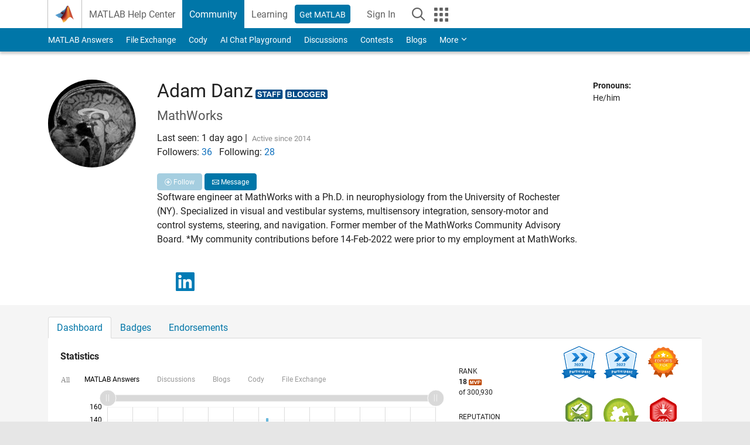

--- FILE ---
content_type: text/html; charset=utf-8
request_url: https://www.mathworks.com/matlabcentral/profile/authors/25613423
body_size: 27551
content:
<!DOCTYPE html>
<html lang="en">
<head>
<meta http-equiv="Content-Type" content="text/html; charset=UTF-8">
<meta charset="utf-8">
<meta name="viewport" content="width=device-width, initial-scale=1.0">
<link rel="icon" href="/etc.clientlibs/mathworks/clientlibs/customer-ui/templates/common/resources/images/favicon.20251211153853409.ico" type="image/x-icon">
<link rel='canonical' href='https://www.mathworks.com/matlabcentral/profile/authors/25613423'><meta http-equiv="X-UA-Compatible" content="IE=edge">
<script src="/etc.clientlibs/mathworks/clientlibs/customer-ui/components/webvitals.min.20251211153853409.js"></script><link rel="stylesheet" href="/etc.clientlibs/mathworks/clientlibs/customer-ui/components/bootstrap5.min.20251211153853409.css" type="text/css">
<link rel="stylesheet" href="/etc.clientlibs/mathworks/clientlibs/customer-ui/templates/common/bs5.min.20251211153853409.css" type="text/css">
<link rel="stylesheet" href="/etc.clientlibs/mathworks/clientlibs/customer-ui/templates/matlabcentral.min.20251211153853409.css" type="text/css">
<link href="/etc.clientlibs/mathworks/clientlibs/customer-ui/templates/common/resources/fonts/roboto/roboto-latin-italic-400.20251211153853409.woff2" rel="preload" as="font" type="font/woff2" crossorigin>
<link href="/etc.clientlibs/mathworks/clientlibs/customer-ui/templates/common/resources/fonts/roboto/roboto-latin-italic-500.20251211153853409.woff2" rel="preload" as="font" type="font/woff2" crossorigin>
<link href="/etc.clientlibs/mathworks/clientlibs/customer-ui/templates/common/resources/fonts/roboto/roboto-latin-italic-700.20251211153853409.woff2" rel="preload" as="font" type="font/woff2" crossorigin>
<link href="/etc.clientlibs/mathworks/clientlibs/customer-ui/templates/common/resources/fonts/roboto/roboto-latin-normal-400.20251211153853409.woff2" rel="preload" as="font" type="font/woff2" crossorigin>
<link href="/etc.clientlibs/mathworks/clientlibs/customer-ui/templates/common/resources/fonts/roboto/roboto-latin-normal-500.20251211153853409.woff2" rel="preload" as="font" type="font/woff2" crossorigin>
<link href="/etc.clientlibs/mathworks/clientlibs/customer-ui/templates/common/resources/fonts/roboto/roboto-latin-normal-700.20251211153853409.woff2" rel="preload" as="font" type="font/woff2" crossorigin>
<link href="/etc.clientlibs/mathworks/clientlibs/customer-ui/templates/common/resources/fonts/mathworks.20251211153853409.woff" rel="preload" as="font" type="font/woff" crossorigin>
<script id="analyticsDigitalData">digitalData = {
 "pageInstanceID" : document.title,
 "page" : {
   "pageInfo" : {
     "pageID" : window.location.pathname.replace(/\/$/, '').replace(/\.(\w)+$/, ''),
     "destinationURL" : window.location.href
   },
   "category" : {
     "primaryCategory" : "matlabcentral",
     "subCategory1" : "matlabcentral/profile",
     "subCategory2" : "",
   },
   "attributes" : { }
 },
 "product" : [ {
   "productInfo" : { }
 } ],
 "component" : [ ],
 "events" : [ ],
 "user": [ ]
};
</script><script>(function(g,b,d,f){(function(a,c,d){if(a){var e=b.createElement("style");e.id=c;e.innerHTML=d;a.appendChild(e)}})(b.getElementsByTagName("head")[0],"at-body-style",d);setTimeout(function(){var a=b.getElementsByTagName("head")[0];if(a){var c=b.getElementById("at-body-style");c&&a.removeChild(c)}},f)})(window,document,"[class*='personalization-container']:not([id^='web-application']) {opacity: 0 !important}",1E3);</script><script src="//assets.adobedtm.com/d0cc0600946eb3957f703b9fe43c3590597a8c2c/satelliteLib-e8d23c2e444abadc572df06537e2def59c01db09.js" async></script><title>Adam Danz - MATLAB Central</title>

  <meta name="description" content="MATLAB Central contributions by Adam Danz. Software engineer at MathWorks with a Ph.D. in neurophysiology from the University of Rochester (NY). Specialized in visual and vestibular systems, multisensory integration, sensory-motor and control systems, steering, and navigation. Former member of the MathWorks Community Advisory Board. *My community contributions before 14-Feb-2022 were prior to my employment at MathWorks.">
  <meta property="og:url"           content="https://www.mathworks.com/matlabcentral/profile/authors/25613423" />
  <meta property="og:type"          content="profile" />
    <meta property="profile:username" content="Adam Danz">
    <meta property="og:title"         content="Adam Danz - MATLAB Central" />
    <meta property="og:description"   content="Software engineer at MathWorks with a Ph.D. in neurophysiology from the University of Rochester (NY). Specialized in visual and vestibular systems, multisensory integration, sensory-motor and control systems, steering, and navigation. Former member of the MathWorks Community Advisory Board. *My community contributions before 14-Feb-2022 were prior to my employment at MathWorks." />
    <meta property="og:image"       content="https://www.mathworks.com/matlabcentral/profiles/25613423_1650319162560.jpg" />
    <script type="application/ld+json">
      {
        "@context": "https://schema.org",
        "@type": "ProfilePage",
        "dateCreated": "2022-02-16T08:00:13-00:00",
        "dateModified": "2023-10-07T19:27:08-00:00",
        "mainEntity": {
          "@type": "Person",
          "name": "Adam Danz",
          "alternateName": "Adam Danz",
          "identifier": "25613423",
          "interactionStatistic": [{
            "@type": "InteractionCounter",
            "interactionType": "https://schema.org/FollowAction",
            "userInteractionCount": 36
          }],
          "image": "https://www.mathworks.com/matlabcentral/profiles/25613423_1650319162560.jpg",
          "description": "Software engineer at MathWorks with a Ph.D. in neurophysiology from the University of Rochester (NY). Specialized in visual and vestibular systems, multisensory integration, sensory-motor and control systems, steering, and navigation. Former member of the MathWorks Community Advisory Board. *My community contributions before 14-Feb-2022 were prior to my employment at MathWorks."
        }
      }
    </script>



	<script src="/etc.clientlibs/mathworks/clientlibs/customer-ui/components/jquery.min.20250219212258303.js"></script>




<link rel="stylesheet" href="/matlabcentral/profile/assets/application-29d8a2ff764f986854e28af65c7e7a3fbd75be54dc437ebfbb10c37152d5b6fa.css" media="screen" />
<script src="/matlabcentral/profile/assets/application-17f1cb4da5a787bbfcd6ee90b7445a306ae998d00e9d216ccec5eb7173ae0a14.js"></script>


                              <script>!function(a){var e="https://s.go-mpulse.net/boomerang/",t="addEventListener";if("False"=="True")a.BOOMR_config=a.BOOMR_config||{},a.BOOMR_config.PageParams=a.BOOMR_config.PageParams||{},a.BOOMR_config.PageParams.pci=!0,e="https://s2.go-mpulse.net/boomerang/";if(window.BOOMR_API_key="LERXA-6VNES-W6PXS-U8C7F-BXSZH",function(){function n(e){a.BOOMR_onload=e&&e.timeStamp||(new Date).getTime()}if(!a.BOOMR||!a.BOOMR.version&&!a.BOOMR.snippetExecuted){a.BOOMR=a.BOOMR||{},a.BOOMR.snippetExecuted=!0;var i,_,o,r=document.createElement("iframe");if(a[t])a[t]("load",n,!1);else if(a.attachEvent)a.attachEvent("onload",n);r.src="javascript:void(0)",r.title="",r.role="presentation",(r.frameElement||r).style.cssText="width:0;height:0;border:0;display:none;",o=document.getElementsByTagName("script")[0],o.parentNode.insertBefore(r,o);try{_=r.contentWindow.document}catch(O){i=document.domain,r.src="javascript:var d=document.open();d.domain='"+i+"';void(0);",_=r.contentWindow.document}_.open()._l=function(){var a=this.createElement("script");if(i)this.domain=i;a.id="boomr-if-as",a.src=e+"LERXA-6VNES-W6PXS-U8C7F-BXSZH",BOOMR_lstart=(new Date).getTime(),this.body.appendChild(a)},_.write("<bo"+'dy onload="document._l();">'),_.close()}}(),"".length>0)if(a&&"performance"in a&&a.performance&&"function"==typeof a.performance.setResourceTimingBufferSize)a.performance.setResourceTimingBufferSize();!function(){if(BOOMR=a.BOOMR||{},BOOMR.plugins=BOOMR.plugins||{},!BOOMR.plugins.AK){var e=""=="true"?1:0,t="",n="aoe4ywixgyuxa2lslilq-f-92b48f050-clientnsv4-s.akamaihd.net",i="false"=="true"?2:1,_={"ak.v":"39","ak.cp":"1460359","ak.ai":parseInt("195948",10),"ak.ol":"0","ak.cr":8,"ak.ipv":4,"ak.proto":"h2","ak.rid":"d07afdc6","ak.r":47369,"ak.a2":e,"ak.m":"x","ak.n":"essl","ak.bpcip":"3.137.204.0","ak.cport":49996,"ak.gh":"23.208.24.101","ak.quicv":"","ak.tlsv":"tls1.3","ak.0rtt":"","ak.0rtt.ed":"","ak.csrc":"-","ak.acc":"","ak.t":"1769101847","ak.ak":"hOBiQwZUYzCg5VSAfCLimQ==lhtIvqUuuWmbJTZn3ZU9JA4PrDGWHky/CUff5anfQVDVHCdYPb9asr1HLKV8ElBb61+h4gy4Vqq+nHiZUPBBfRyqE1SjnPKWUzwbG9DLuC8+C0efDURNPiMxfYjyow9xdQB+RxBBuJ8KFu+lawoc677hUnUR41B54wy9O2lOXc/7jv7hN0lQ7bukPELvjDfls0t29AKjDOHRpkOg5h/vY5ekunfDA+mZnlS4gzhUYW20vVLa8WOkPneGGiB/5xkoyMpMQbi3pFFdTiPj9oTXTWy9BqIVudIuiUf4Zap5lM7ZHsTQBaUMvpoHdLNIQqYxcJZDWkN0bGhcYoBTIyUGxF3qbfFGAryiJfo47tJUt//ecngYnKUmhFBdSQJzj6QQl6pSz4mzjelEeeQ9JceSh2CM3fqwGezI5nO1ETvUNxc=","ak.pv":"296","ak.dpoabenc":"","ak.tf":i};if(""!==t)_["ak.ruds"]=t;var o={i:!1,av:function(e){var t="http.initiator";if(e&&(!e[t]||"spa_hard"===e[t]))_["ak.feo"]=void 0!==a.aFeoApplied?1:0,BOOMR.addVar(_)},rv:function(){var a=["ak.bpcip","ak.cport","ak.cr","ak.csrc","ak.gh","ak.ipv","ak.m","ak.n","ak.ol","ak.proto","ak.quicv","ak.tlsv","ak.0rtt","ak.0rtt.ed","ak.r","ak.acc","ak.t","ak.tf"];BOOMR.removeVar(a)}};BOOMR.plugins.AK={akVars:_,akDNSPreFetchDomain:n,init:function(){if(!o.i){var a=BOOMR.subscribe;a("before_beacon",o.av,null,null),a("onbeacon",o.rv,null,null),o.i=!0}return this},is_complete:function(){return!0}}}}()}(window);</script></head>
<body class="site_lang_en templateservice 
		  
		  
		  
 		  
		  -has_usernav
		  -is_full_header
		  
		  " data-cid="mktg">
		<a class="skip_link visually-hidden-focusable" href="#main">Skip to content</a>

		
		


	<div class="sticky-top" id="sticky_container">
		

	<header class="-has_matrix
					 -has_mwa
					 -has_store
					 -has_topnav
					 
					 -has_slidingnav"><nav class="navbar navbar-expand-lg" aria-label="Main navigation"><div class="container-fluid container-lg">
				<div class="d-lg-flex flex-row align-items-center" id="header_content_container">
					<a href="/?s_tid=user_nav_logo" class="navbar-brand d-inline-flex">
						
						<img src="/etc.clientlibs/mathworks/clientlibs/customer-ui/templates/common/resources/images/mathworks-logo-membrane.20251211153853409.svg" class="mw_logo" alt="MathWorks" width="34" height="30"></a>

					<div class="sectionHead sectionhead containsResourceName resourceClass-sectionhead">


	<p class="d-inline-flex d-lg-none h1">
		
		Community Profile
</p>	




</div>


					<div class="d-flex d-lg-none" id="global_mobile_actuator_container_search">
						<button class="navbar-toggler btn collapsed" id="global_search_mobile_actuator" type="button" data-toggle="collapse" data-bs-toggle="collapse" data-target="#global_search_mobile" data-bs-target="#global_search_mobile" aria-controls="global_search_mobile" aria-expanded="false" aria-label="Toggle Search">
							<span class="icon-search"></span>
						</button>
					</div>
					<div class="navbar-collapse collapse" id="global_search_mobile">
						<div id="global_search_mobile_placeholder"></div>
						<div id="global_search_container">
							<div class="sectionHeadSearchBox sectionheadsearchbox containsResourceName resourceClass-sectionheadsearchbox">

	

	
		
    
<script src="/etc.clientlibs/mathworks/clientlibs/customer-ui/components/sectionheadsearchbox/bs5.min.20251211153853409.js"></script><link rel="stylesheet" href="/etc.clientlibs/mathworks/clientlibs/customer-ui/components/typeahead.min.20251211153853409.css" type="text/css">
<form name="search" id="site_search" class="site_search" action="/matlabcentral/profile/authors/search" method="get">
			<div class="input-group">
				<label id="search-mathworks" class="visually-hidden" for="query">Search Community Members</label>
				<input type="hidden" name="c[]" id="site_search_collection" value="community_profile"><input type="search" name="name" id="query" class="form-control conjoined_search" aria-autocomplete="list" autocomplete="off" role="combobox" aria-controls="search_suggestions" aria-haspopup="listbox" aria-expanded="true" aria-activedescendant placeholder="Search Community Members" data-site-domain="www" data-site-language="en" data-typeahead-proxy-url="https://services.mathworks.com/typeahead" data-typeahead-result-count="10" data-label-suggestions="Suggestions" data-label-see-all-results="See all results" aria-labelledby="search-mathworks" aria-owns="sectionHeadSearchDropdown"><button class="btn btn_color_blue btn-outline dropdown-toggle" type="button" data-toggle="dropdown" data-bs-toggle="dropdown" aria-expanded="false" id="site_search_selector">Community Members</button>
				<ul class="dropdown-menu dropdown-menu-end" id="sectionHeadSearchDropdown">
<li><a class="dropdown-item" href="#" data-placeholder="Search Help Center" data-collection="support" data-action="https://www.mathworks.com/support/search.html" data-parameter="q">Help Center</a></li>
					
						<li style="display:none;"><a class="dropdown-item" href="#" data-placeholder="Search Community Members" data-collection="community_profile" data-action="https://www.mathworks.com/matlabcentral/profile/authors/search" data-parameter="name">Community Members</a></li>
					
					<li><a class="dropdown-item" href="#" data-placeholder="Search MathWorks.com" data-collection="entire_site" data-action="https://www.mathworks.com/search.html" data-parameter="q">MathWorks</a></li>
				</ul>
<button type="submit" id="searchbutton" class="btn btn_color_blue btn-outline icon-search" aria-label="Search"></button>
			</div>
		</form>
	

	

</div>

						</div>
					</div>


					<div class="d-flex d-lg-none" id="global_mobile_actuator_container_navigation">
						<button class="navbar-toggler collapsed btn" id="global_navigation_mobile_actuator" type="button" data-toggle="collapse" data-bs-toggle="collapse" data-target="#global_navigation" data-bs-target="#global_navigation" aria-controls="global_navigation" aria-expanded="false" aria-label="${alwaystranslate:'Toggle Main Navigation'}">
							<span class="icon-menu-full"></span>
						</button>
					</div>
					<div class="collapse navbar-collapse" id="global_navigation">
						
						<div class="topNavigation topnavigation containsResourceName resourceClass-topnavigation">



	<ul class="navbar-nav flex-grow-1 align-items-lg-center mb-0">
<li class="nav-item dropdown" id="globalnav_item_helpcenter">
				
	
	
	

	

	<a href="/help/?s_tid=user_nav_help" class="nav-link ">

		

		
			
			MATLAB Help Center</a>

		
		
	

				
			</li>
		
			<li class="nav-item dropdown" id="globalnav_item_community">
				
	
	
	

	

	<a href="/matlabcentral/?s_tid=user_nav_community" class="nav-link active ">

		

		
			
			Community</a>

		
		
	

				
			</li>
		
			<li class="nav-item dropdown" id="globalnav_item_learning">
				
	
	
	

	

	<a href="https://matlabacademy.mathworks.com/?s_tid=user_nav_learning" class="nav-link ">

		

		
			
			Learning</a>

		
		
	

				
			</li>
		

		
		<li class="nav-item  -alignment_lg_end" id="globalnav_item_matlab">
			
			

			
	
	
	

	

	<a href="https://login.mathworks.com/embedded-login/landing.html?cid=getmatlab&amp;s_tid=user_nav_getml" style="display:none !important;" class="not-logged-in btn btn_color_blue d-block d-lg-inline-flex ">

		

		
			
			Get MATLAB</a>

		
		
	

			
	
	
	

	

	<a href="https://login.mathworks.com/embedded-login/landing.html?cid=getmatlab&amp;s_tid=user_nav_getml" style="display:none !important;" class="logged-in btn btn_color_blue d-block d-lg-inline-flex ">

		

		
			
			MATLAB</a>

		
		
	


		</li>

		
		
			<li class="nav-item dropdown -alignment_lg_end" id="globalnav_item_mwa">
				<a href="#" class="nav-link headernav_login mwa-nav_login" id="mwanav_item_login" style="display: none;" aria-label="Sign In to Your MathWorks Account">
					Sign In
				</a>

				<a href="#" class="nav-link headernav_logout dropdown-toggle" id="mwanav_actuator" role="button" data-toggle="dropdown" data-bs-toggle="dropdown" aria-expanded="false" style="display: none;" title="Access your MathWorks Account">
					<span class="mwanav_avatar mwa_image_drop_down"></span>
					<span class="mobile_account_name visually_hidden_xxl visually_hidden_xl visually_hidden_lg hidden-md hidden-lg"></span>
				</a>
				<ul class="dropdown-menu dropdown-menu-lg-end" id="mwanav_dropdown_menu">
<li id="mwanav_item_account"><a class="mwa-account dropdown-item">My Account</a></li>
					<li id="mwanav_item_community"><a class="mwa-community-profile dropdown-item">My Community Profile</a></li>
					<li id="mwanav_item_associate"><a class="mwa-link-license dropdown-item">Link License</a></li>
					<li><hr class="dropdown-divider"></li>
					<li id="mwanav_item_logout"><a class="mwa-logout dropdown-item">Sign Out</a></li>
				</ul>
</li>
		

		

		

		<li class="nav-item d-block d-lg-none" id="globalnav_item_mobile_cta_support">
			
	
	
	

	

	<a href="/support/contact_us.html" id="mobile_cta_support" class="nav-link ">

		

		
			<span class="icon-phone"></span>
			Contact MathWorks Support</a>

		
		
	

		</li>

		<li class="nav-item d-block d-lg-none" id="globalnav_item_mobile_cta_corporate">
			
	
	
	

	

	<a href="/" id="mobile_cta_corporate" class="nav-link ">

		

		
			<span class="icon-membrane"></span>
			Visit mathworks.com</a>

		
		
	

		</li>

		<li class="nav-item dropdown d-none d-lg-block -alignment_lg_end" id="globalnav_item_search">
			<a href="#" class="nav-link dropdown-toggle" role="button" data-toggle="dropdown" data-bs-toggle="dropdown" aria-expanded="false" aria-label="Search"><span class="icon-search"></span></a>
			<div class="dropdown-menu">
				<div class="container-lg">
					<div class="row align-items-center">
						
						
							<div class="col">
								<div id="global_search_desktop_placeholder"></div>
							</div>
						
					</div>
				</div>
			</div>
		</li>

		<li class="nav-item d-none d-lg-block -alignment_lg_end" id="globalnav_item_matrix">
			<mw-matrix lang="en" tier="DOTCOM" env="prod" bsversion="bs5" class="nav-link" host="https://www.mathworks.com"></mw-matrix>
</li>
	</ul>
</div>

					</div>
				</div>

				
			</div>
		</nav></header><div class="subnav" id="subnav">
			<div class="subnav_container">
				<div class="container-fluid container-lg">
					<div class="row">
						<div class="col-12">
							<div class="slidingNav slidingnav containsResourceName resourceClass-slidingnav">

<div id="sliding_nav" class="splide" data-item-per-page="8">
	<div class="splide__track">
		<ul class="splide__list">
<li id="mlcsubnav_answers" class="splide__slide  mlcsubnav_answers">
						
	
	
	

	

	<a href="/matlabcentral/answers/index/?s_tid=gn_mlc_an" class=" ">

		

		
			
			MATLAB Answers</a>

		
		
	

					</li>
				
				
			
				
					<li id="mlcsubnav_fx" class="splide__slide  mlcsubnav_fx">
						
	
	
	

	

	<a href="/matlabcentral/fileexchange/?s_tid=gn_mlc_fx_files" class=" ">

		

		
			
			File Exchange</a>

		
		
	

					</li>
				
				
			
				
					<li id="mlcsubnav_cody" class="splide__slide  mlcsubnav_cody">
						
	
	
	

	

	<a href="/matlabcentral/cody/?s_tid=gn_mlc_cody" class=" ">

		

		
			
			Cody</a>

		
		
	

					</li>
				
				
			
				
					<li id="mlcsubnav_playground" class="splide__slide  mlcsubnav_playground">
						
	
	
	

	

	<a href="/matlabcentral/playground?s_tid=gn_mlc_playground" class=" ">

		

		
			
			AI Chat Playground</a>

		
		
	

					</li>
				
				
			
				
					<li id="mlcsubnav_discussions" class="splide__slide  mlcsubnav_discussions">
						
	
	
	

	

	<a href="/matlabcentral/discussions?s_tid=gn_mlc_disc" class=" ">

		

		
			
			Discussions</a>

		
		
	

					</li>
				
				
			
				
					<li id="mlcsubnav_contests" class="splide__slide  mlcsubnav_contests">
						
	
	
	

	

	<a href="/matlabcentral/contests.html?s_tid=gn_mlc_contests" class=" ">

		

		
			
			Contests</a>

		
		
	

					</li>
				
				
			
				
					<li id="mlcsubnav_blogs" class="splide__slide  mlcsubnav_blogs">
						
	
	
	

	

	<a href="https://blogs.mathworks.com/?s_tid=gn_mlc_blg" class=" ">

		

		
			
			Blogs</a>

		
		
	

					</li>
				
				
			
				
				<li id="mlcsubnav_more" class="splide__slide dropdown mlcsubnav_more">
					<a href="#" class="dropdown-toggle" data-toggle="dropdown" data-bs-toggle="dropdown" role="button" aria-haspopup="true" aria-expanded="false">More<span class="caret"></span></a>
					<ul class="dropdown-menu">
<li class=" ">
								
	
	
	

	

	<a href="/matlabcentral/content/communities.html?s_tid=gn_mlc_tbc_dl" class="dropdown-item ">

		

		
			
			Communities</a>

		
		
	

								
							</li>
							
						
							<li class=" ">
								
	
	
	

	

	<a href="/matlabcentral/community/onramps/mlc_treasure_hunt?s_tid=gn_mlc_hunt" class="dropdown-item ">

		

		
			
			Treasure Hunt</a>

		
		
	

								
							</li>
							
						
							<li class=" ">
								
	
	
	

	

	<a href="/matlabcentral/profile/authors/search?s_tid=gn_mlc_people" class="dropdown-item ">

		

		
			
			People</a>

		
		
	

								
							</li>
							
						
							<li class=" ">
								
	
	
	

	

	<a href="/matlabcentral/content/community-advisors.html?s_tid=gn_mlc_cab" class="dropdown-item ">

		

		
			
			Community Advisors</a>

		
		
	

								
							</li>
							
						
							<li class=" ">
								
	
	
	

	

	<a href="/matlabcentral/profile/badges/all?s_tid=gn_mlc_bdgs" class="dropdown-item ">

		

		
			
			Virtual Badges</a>

		
		
	

								
							</li>
							
						
							<li class=" ">
								
	
	
	

	

	<a href="/matlabcentral/content/about.html?s_tid=gn_mlc_about" class="dropdown-item ">

		

		
			
			About</a>

		
		
	

								
							</li>
							
						
					</ul>
</li>
			
		</ul>
</div>
</div>
<div>
	<div class="cq-placeholder" data-emptytext="Sliding Navigation"></div>
</div>

    
<link rel="stylesheet" href="/etc.clientlibs/mathworks/clientlibs/customer-ui/components/splide.min.20251211153853409.css" type="text/css">
<link rel="stylesheet" href="/etc.clientlibs/mathworks/clientlibs/customer-ui/components/slidingnav.min.20251211153853409.css" type="text/css">
<script src="/etc.clientlibs/mathworks/clientlibs/customer-ui/components/splide.min.20251211153853409.js"></script><script src="/etc.clientlibs/mathworks/clientlibs/customer-ui/components/slidingnav.min.20251211153853409.js"></script>
</div>

						</div>
					</div>
				</div>
			</div>
		</div>
		
	</div>





		

		<div class="content_container" id="content_container">
			
				

<main id="main" tabindex="-1"><section><div class="mainParsys parsys containsResourceName resourceClass-parsys">
<div class="cssjs containsResourceName section resourceClass-cssjs">





	
	
    
<link rel="stylesheet" href="/etc.clientlibs/mathworks/clientlibs/customer-ui/templates/mathworks-aem.min.20251211153853409.css" type="text/css">
<link rel="stylesheet" href="/etc.clientlibs/mathworks/clientlibs/customer-ui/components/searchrefine.min.20251211153853409.css" type="text/css">
<link rel="stylesheet" href="/etc.clientlibs/mathworks/clientlibs/customer-ui/components/panel.min.20251211153853409.css" type="text/css">
<link rel="stylesheet" href="/etc.clientlibs/mathworks/clientlibs/customer-ui/components/card.min.20251211153853409.css" type="text/css">
<link rel="stylesheet" href="/etc.clientlibs/mathworks/clientlibs/customer-ui/templates/search.min.20251211153853409.css" type="text/css">
</div>
<div class="cssjs containsResourceName section resourceClass-cssjs">





	
    
<link rel="stylesheet" href="/etc.clientlibs/mathworks/clientlibs/customer-ui/components/showmoretoggle.min.20251211153853409.css" type="text/css">
<script src="/etc.clientlibs/mathworks/clientlibs/customer-ui/components/showmoretoggle.min.20251211153853409.js"></script>
</div>
<div class="cssjs containsResourceName section resourceClass-cssjs">





	
	
    
<link rel="stylesheet" href="/etc.clientlibs/mathworks/clientlibs/customer-ui/components/form.min.20251211153853409.css" type="text/css">
</div>
<div class="cssjs containsResourceName section resourceClass-cssjs">





	
    
<link rel="stylesheet" href="/etc.clientlibs/mathworks/clientlibs/customer-ui/components/accordion.min.20251211153853409.css" type="text/css">
<link rel="stylesheet" href="/etc.clientlibs/mathworks/clientlibs/customer-ui/components/alert.min.20251211153853409.css" type="text/css">
<link rel="stylesheet" href="/etc.clientlibs/mathworks/clientlibs/customer-ui/components/band.min.20251211153853409.css" type="text/css">
<link rel="stylesheet" href="/etc.clientlibs/mathworks/clientlibs/customer-ui/components/blockquote.min.20251211153853409.css" type="text/css">
<link rel="stylesheet" href="/etc.clientlibs/mathworks/clientlibs/customer-ui/components/image.min.20251211153853409.css" type="text/css">
<link rel="stylesheet" href="/etc.clientlibs/mathworks/clientlibs/customer-ui/components/inpagenav.min.20251211153853409.css" type="text/css">
<link rel="stylesheet" href="/etc.clientlibs/mathworks/clientlibs/customer-ui/components/table.min.20251211153853409.css" type="text/css">
<script src="/etc.clientlibs/mathworks/clientlibs/customer-ui/components/accordion.min.20251211153853409.js"></script><script src="/etc.clientlibs/mathworks/clientlibs/customer-ui/components/panel.min.20251211153853409.js"></script>
</div>
<div class="targetcontainer containsResourceName resourceClass-targetcontainer section">



<div class="personalization-container " id="web-application-body-container">
	<div>
<div class="targetContent parsys containsResourceName resourceClass-parsys"><div class="container">
  
  <div class="row">
  <div class="hidden-lg hidden-md add_margin_30"></div>
  <div class="alert alert-success" id="follow_confirmation" style="display:none" translate="no">
    <span class="alert_icon icon-alert-success"></span>
    <p class="alert_heading"><strong>You are now following this person</strong></p>
    <ul>
      <li>You will see updates in your <a href="/matlabcentral/profile/authors/my_profile?content=all">followed feed</a>.</li>
      <li>You may receive emails, depending on your <a href="/matlabcentral/profile/authors/my_profile/notification_preferences">communication preferences</a>.</li>
    </ul>
  </div>
  <div class="row">

      <!-- bio: Photo -->
      <div class="col-12 col-md-2">
        <div class="add_margin_15">
              <img alt="photo" class="photo avatar-img" src="/responsive_image/150/150/0/0/0/cache/matlabcentral/profiles/25613423_1650319162560.jpg" width="150" height="150">
        </div>
      </div>

      <!-- bio -->
      <div class="col-12 col-md-8">
        <div class="profile__bio add_text_wrapping">
          <h1>Adam Danz</h1>
            <div id="staff_identifier" class="d-inline-block">
                <span id="staff_indicator"
                    class="icon-staff add_font_color_darkblue small icon_16 add_margin_15"
                    data-toggle="tooltip" title="MathWorks Staff"></span>
                <span id="blogger_indicator"
                    class="icon-blogger add_font_color_darkblue small icon_16 add_margin_15"
                    data-toggle="tooltip" title="MATLAB Central Blogs Author"></span>
            </div>

          <h3>MathWorks</h3>
          
          <div class="row">
          <div class="col-xs-8 col-md-6">
            <text class="d-inline-block">
                Last seen:
                  1 day ago
            </text>
            |&nbsp

          <span class="contributions_text">
            Active since 2014
          </span>
          </div>

          <div class="col-xs-4 col-md-6">
            <p class="__report">
            </p>
          </div>
          </div>



          <!-- Followers list Modal Begin -->
          <div class="modal fade" id="list-followers" tabindex="-1" aria-labelledby="list-followers_label" aria-hidden="true">
            <div class="modal-dialog" role="document">
              <div class="modal-content">
                <div class="modal-header">
                  <h4 class="modal-title">Followers: 36</h4>
                  <button type="button" class="btn-close" data-bs-dismiss="modal" aria-label="Close"></button>
                </div>
                <div class="modal-body">
                    <div><img alt="Chen Lin" class="avatar-img" style="max-width: 40px;" src="/responsive_image/75/75/0/0/0/cache/matlabcentral/profiles/6682740_1760366482650.jpg">
                    <a href="/matlabcentral/profile/authors/6682740" target="_blank">Chen Lin</a>
                      <span class="icon-staff add_font_color_darkblue add_display_inlineblock small" data-toggle="tooltip" data-original-title="MathWorks Staff"></span>
                    </div>
                    <hr class="add_hr_spacing_5">
                    <div><img alt="goc3" class="avatar-img" style="max-width: 40px;" src="/responsive_image/75/75/0/0/0/cache/matlabcentral/profiles/5349647.jpg">
                    <a href="/matlabcentral/profile/authors/5349647" target="_blank">goc3</a>
                    </div>
                    <hr class="add_hr_spacing_5">
                    <div><img alt="Dan Scotson" class="avatar-img" style="max-width: 40px;" src="/responsive_image/75/75/0/0/0/cache/matlabcentral/profiles/19543864_1713618561577.jpg">
                    <a href="/matlabcentral/profile/authors/19543864" target="_blank">Dan Scotson</a>
                    </div>
                    <hr class="add_hr_spacing_5">
                    <div><img alt="Teodo" class="avatar-img" style="max-width: 40px;" src="/responsive_image/75/75/0/0/0/cache/matlabcentral/profiles/7095160_1664842150147.jpg">
                    <a href="/matlabcentral/profile/authors/7095160" target="_blank">Teodo</a>
                    </div>
                    <hr class="add_hr_spacing_5">
                    <div><img alt="陈永浩" class="avatar-img" style="max-width: 40px;" src="/responsive_image/75/75/0/0/0/cache/matlabcentral/profiles/33777312_1713708663024_DEF.jpg">
                    <a href="/matlabcentral/profile/authors/33777312" target="_blank">陈永浩</a>
                    </div>
                    <hr class="add_hr_spacing_5">
                    <div><img alt="Andres Charris" class="avatar-img" style="max-width: 40px;" src="/responsive_image/75/75/0/0/0/cache/matlabcentral/profiles/15063697_1552881810979_DEF.jpg">
                    <a href="/matlabcentral/profile/authors/15063697" target="_blank">Andres Charris</a>
                    </div>
                    <hr class="add_hr_spacing_5">
                    <div><img alt="Tim" class="avatar-img" style="max-width: 40px;" src="/responsive_image/75/75/0/0/0/cache/matlabcentral/profiles/4596244_1528408449137_DEF.jpg">
                    <a href="/matlabcentral/profile/authors/4596244" target="_blank">Tim</a>
                    </div>
                    <hr class="add_hr_spacing_5">
                    <div><img alt="Akshay Jain" class="avatar-img" style="max-width: 40px;" src="/responsive_image/75/75/0/0/0/cache/matlabcentral/profiles/16620030_1571502892508_DEF.jpg">
                    <a href="/matlabcentral/profile/authors/16620030" target="_blank">Akshay Jain</a>
                    </div>
                    <hr class="add_hr_spacing_5">
                    <div><img alt="imaging" class="avatar-img" style="max-width: 40px;" src="/responsive_image/75/75/0/0/0/cache/matlabcentral/profiles/33462143_1711057711090_DEF.jpg">
                    <a href="/matlabcentral/profile/authors/33462143" target="_blank">imaging</a>
                    </div>
                    <hr class="add_hr_spacing_5">
                    <div><img alt="yu yu" class="avatar-img" style="max-width: 40px;" src="/responsive_image/75/75/0/0/0/cache/matlabcentral/profiles/9067030_1525836541087_DEF.jpg">
                    <a href="/matlabcentral/profile/authors/9067030" target="_blank">yu yu</a>
                    </div>
                    <hr class="add_hr_spacing_5">
                    <div><img alt="NUR MOHAMMAD MOHIUDDIN CHOWDHURY TOHA" class="avatar-img" style="max-width: 40px;" src="/responsive_image/75/75/0/0/0/cache/matlabcentral/profiles/11672048_1694272313529.jpg">
                    <a href="/matlabcentral/profile/authors/11672048" target="_blank">NUR MOHAMMAD MOHIUDDIN CHOWDHURY TOHA</a>
                    </div>
                    <hr class="add_hr_spacing_5">
                    <div><img alt="Hamed Najafi" class="avatar-img" style="max-width: 40px;" src="/responsive_image/75/75/0/0/0/cache/matlabcentral/profiles/14328962_1708902976422.jpg">
                    <a href="/matlabcentral/profile/authors/14328962" target="_blank">Hamed Najafi</a>
                    </div>
                    <hr class="add_hr_spacing_5">
                    <div><img alt="Athanasios Paraskevopoulos" class="avatar-img" style="max-width: 40px;" src="/responsive_image/75/75/0/0/0/cache/matlabcentral/profiles/30623616_1690802549985.jpeg">
                    <a href="/matlabcentral/profile/authors/30623616" target="_blank">Athanasios Paraskevopoulos</a>
                    </div>
                    <hr class="add_hr_spacing_5">
                    <div><img alt="Dillon" class="avatar-img" style="max-width: 40px;" src="/responsive_image/75/75/0/0/0/cache/matlabcentral/profiles/27716881_1726958481463.png">
                    <a href="/matlabcentral/profile/authors/27716881" target="_blank">Dillon</a>
                    </div>
                    <hr class="add_hr_spacing_5">
                    <div><img alt="Malik" class="avatar-img" style="max-width: 40px;" src="/responsive_image/75/75/0/0/0/cache/matlabcentral/profiles/35482720_1730664758444_DEF.jpg">
                    <a href="/matlabcentral/profile/authors/35482720" target="_blank">Malik</a>
                    </div>
                    <hr class="add_hr_spacing_5">
                    <div><img alt="Vasilis Bellos" class="avatar-img" style="max-width: 40px;" src="/responsive_image/75/75/0/0/0/cache/matlabcentral/profiles/13754969_1666648517755.jpg">
                    <a href="/matlabcentral/profile/authors/13754969" target="_blank">Vasilis Bellos</a>
                    </div>
                    <hr class="add_hr_spacing_5">
                    <div><img alt="Cunxin" class="avatar-img" style="max-width: 40px;" src="/responsive_image/75/75/0/0/0/cache/matlabcentral/profiles/26544918_1652776637607_DEF.jpg">
                    <a href="/matlabcentral/profile/authors/26544918" target="_blank">Cunxin</a>
                    </div>
                    <hr class="add_hr_spacing_5">
                    <div><img alt="Anusha Sridharan" class="avatar-img" style="max-width: 40px;" src="/responsive_image/75/75/0/0/0/cache/matlabcentral/profiles/8643329_1760039123901.jpg">
                    <a href="/matlabcentral/profile/authors/8643329" target="_blank">Anusha Sridharan</a>
                      <span class="icon-staff add_font_color_darkblue add_display_inlineblock small" data-toggle="tooltip" data-original-title="MathWorks Staff"></span>
                    </div>
                    <hr class="add_hr_spacing_5">
                    <div><img alt="Silawat" class="avatar-img" style="max-width: 40px;" src="/responsive_image/75/75/0/0/0/cache/matlabcentral/profiles/34387957_1720270986759_DEF.jpg">
                    <a href="/matlabcentral/profile/authors/34387957" target="_blank">Silawat</a>
                    </div>
                    <hr class="add_hr_spacing_5">
                    <div><img alt="mena" class="avatar-img" style="max-width: 40px;" src="/responsive_image/75/75/0/0/0/cache/matlabcentral/profiles/36275547_1734117959638_DEF.jpg">
                    <a href="/matlabcentral/profile/authors/36275547" target="_blank">mena</a>
                    </div>
                    <hr class="add_hr_spacing_5">
                    <div><img alt="Naresh" class="avatar-img" style="max-width: 40px;" src="/responsive_image/75/75/0/0/0/cache/matlabcentral/profiles/25722357_1645866660380_DEF.jpg">
                    <a href="/matlabcentral/profile/authors/25722357" target="_blank">Naresh</a>
                    </div>
                    <hr class="add_hr_spacing_5">
                    <div><img alt="Marisa" class="avatar-img" style="max-width: 40px;" src="/responsive_image/75/75/0/0/0/cache/matlabcentral/profiles/36600284_1737515893831.jpg">
                    <a href="/matlabcentral/profile/authors/36600284" target="_blank">Marisa</a>
                    </div>
                    <hr class="add_hr_spacing_5">
                    <div><img alt="Michael" class="avatar-img" style="max-width: 40px;" src="/responsive_image/75/75/0/0/0/cache/matlabcentral/profiles/33924462_1715038557098_DEF.jpg">
                    <a href="/matlabcentral/profile/authors/33924462" target="_blank">Michael</a>
                    </div>
                    <hr class="add_hr_spacing_5">
                    <div><img alt="Jaehyuk" class="avatar-img" style="max-width: 40px;" src="/responsive_image/75/75/0/0/0/cache/matlabcentral/profiles/8862591_1570679962607_DEF.jpg">
                    <a href="/matlabcentral/profile/authors/8862591" target="_blank">Jaehyuk</a>
                    </div>
                    <hr class="add_hr_spacing_5">
                    <div><img alt="Sahar" class="avatar-img" style="max-width: 40px;" src="/responsive_image/75/75/0/0/0/cache/matlabcentral/profiles/3306825_1547915246750_DEF.jpg">
                    <a href="/matlabcentral/profile/authors/3306825" target="_blank">Sahar</a>
                    </div>
                    <hr class="add_hr_spacing_5">
                    <div><img alt="Gregory" class="avatar-img" style="max-width: 40px;" src="/responsive_image/75/75/0/0/0/cache/matlabcentral/profiles/33789912_1713799076192_DEF.jpg">
                    <a href="/matlabcentral/profile/authors/33789912" target="_blank">Gregory</a>
                    </div>
                    <hr class="add_hr_spacing_5">
                    <div><img alt="Jason Rudisill" class="avatar-img" style="max-width: 40px;" src="/responsive_image/75/75/0/0/0/cache/matlabcentral/profiles/17558735_1581946464358_DEF.jpg">
                    <a href="/matlabcentral/profile/authors/17558735" target="_blank">Jason Rudisill</a>
                    </div>
                    <hr class="add_hr_spacing_5">
                    <div><img alt="Vijay Iyer" class="avatar-img" style="max-width: 40px;" src="/responsive_image/75/75/0/0/0/cache/matlabcentral/profiles/6910229_1592843861898.jpg">
                    <a href="/matlabcentral/profile/authors/6910229" target="_blank">Vijay Iyer</a>
                      <span class="icon-staff add_font_color_darkblue add_display_inlineblock small" data-toggle="tooltip" data-original-title="MathWorks Staff"></span>
                    </div>
                    <hr class="add_hr_spacing_5">
                    <div><img alt="xd" class="avatar-img" style="max-width: 40px;" src="/responsive_image/75/75/0/0/0/cache/matlabcentral/profiles/33959916_1715308072712_DEF.jpg">
                    <a href="/matlabcentral/profile/authors/33959916" target="_blank">xd</a>
                    </div>
                    <hr class="add_hr_spacing_5">
                    <div><img alt="RUSLAN" class="avatar-img" style="max-width: 40px;" src="/responsive_image/75/75/0/0/0/cache/matlabcentral/profiles/36477875_1736540963183_DEF.jpg">
                    <a href="/matlabcentral/profile/authors/36477875" target="_blank">RUSLAN</a>
                    </div>
                    <hr class="add_hr_spacing_5">
                    <div><img alt="Nicolas Douillet" class="avatar-img" style="max-width: 40px;" src="/responsive_image/75/75/0/0/0/cache/matlabcentral/profiles/8668631_1747582136446.jpg">
                    <a href="/matlabcentral/profile/authors/8668631" target="_blank">Nicolas Douillet</a>
                    </div>
                    <hr class="add_hr_spacing_5">
                    <div><img alt="Camilo Alejandro" class="avatar-img" style="max-width: 40px;" src="/responsive_image/75/75/0/0/0/cache/matlabcentral/profiles/38303488_1754588825801.jpg">
                    <a href="/matlabcentral/profile/authors/38303488" target="_blank">Camilo Alejandro</a>
                    </div>
                    <hr class="add_hr_spacing_5">
                    <div><img alt="Ravi Narasimhan" class="avatar-img" style="max-width: 40px;" src="/responsive_image/75/75/0/0/0/cache/matlabcentral/profiles/23654092_1630253201461_DEF.jpg">
                    <a href="/matlabcentral/profile/authors/23654092" target="_blank">Ravi Narasimhan</a>
                    </div>
                    <hr class="add_hr_spacing_5">
                    <div><img alt="Jan Studnicka" class="avatar-img" style="max-width: 40px;" src="/responsive_image/75/75/0/0/0/cache/matlabcentral/profiles/7100334_1615791768516.jpg">
                    <a href="/matlabcentral/profile/authors/7100334" target="_blank">Jan Studnicka</a>
                    </div>
                    <hr class="add_hr_spacing_5">
                    <div><img alt="Edson Luiz Valmorbida" class="avatar-img" style="max-width: 40px;" src="/responsive_image/75/75/0/0/0/cache/matlabcentral/profiles/22469379_1620401690830_DEF.jpg">
                    <a href="/matlabcentral/profile/authors/22469379" target="_blank">Edson Luiz Valmorbida</a>
                    </div>
                    <hr class="add_hr_spacing_5">
                    <div><img alt="BANOTH BALU" class="avatar-img" style="max-width: 40px;" src="/responsive_image/75/75/0/0/0/cache/matlabcentral/profiles/16010115_1566544664966_DEF.jpg">
                    <a href="/matlabcentral/profile/authors/16010115" target="_blank">BANOTH BALU</a>
                    </div>
                    <hr class="add_hr_spacing_5">
                </div>
              </div>
            </div>
          </div>
          <!-- Followers list Modal End -->

          <!-- Following list Modal Begin -->
          <div class="modal fade" id="list-following" tabindex="-1" aria-labelledby="list-following_label" aria-hidden="true">
            <div class="modal-dialog" role="document">
              <div class="modal-content">
                <div class="modal-header">
                  <h4 class="modal-title">Following: 28</h4>
                  <button type="button" class="btn-close" data-bs-dismiss="modal" aria-label="Close"></button>
                </div>
                <div class="modal-body">
                    <div><img alt="Eric Sargent" class="avatar-img" style="max-width: 40px;" src="/responsive_image/75/75/0/0/0/cache/matlabcentral/profiles/ericsargentmathworkscom_1516833263765_DEF.jpg">
                    <a href="/matlabcentral/profile/authors/12010449" target="_blank">Eric Sargent</a>
                      <span class="icon-staff add_font_color_darkblue add_display_inlineblock small" data-toggle="tooltip" data-original-title="MathWorks Staff"></span>
                    </div>
                    <hr class="add_hr_spacing_5">
                    <div><img alt="Vasilis Bellos" class="avatar-img" style="max-width: 40px;" src="/responsive_image/75/75/0/0/0/cache/matlabcentral/profiles/13754969_1666648517755.jpg">
                    <a href="/matlabcentral/profile/authors/13754969" target="_blank">Vasilis Bellos</a>
                    </div>
                    <hr class="add_hr_spacing_5">
                    <div><img alt="Jenny Bosten" class="avatar-img" style="max-width: 40px;" src="/responsive_image/75/75/0/0/0/cache/matlabcentral/profiles/13834031_1539250338225_DEF.jpg">
                    <a href="/matlabcentral/profile/authors/13834031" target="_blank">Jenny Bosten</a>
                    </div>
                    <hr class="add_hr_spacing_5">
                    <div><img alt="Ned Gulley" class="avatar-img" style="max-width: 40px;" src="/responsive_image/75/75/0/0/0/cache/matlabcentral/profiles/140947_1734367046387.jpg">
                    <a href="/matlabcentral/profile/authors/140947" target="_blank">Ned Gulley</a>
                      <span class="icon-staff add_font_color_darkblue add_display_inlineblock small" data-toggle="tooltip" data-original-title="MathWorks Staff"></span>
                    </div>
                    <hr class="add_hr_spacing_5">
                    <div><img alt="Zhaoxu Liu / slandarer" class="avatar-img" style="max-width: 40px;" src="/responsive_image/75/75/0/0/0/cache/matlabcentral/profiles/18192500_1668159105910.jpg">
                    <a href="/matlabcentral/profile/authors/18192500" target="_blank">Zhaoxu Liu / slandarer</a>
                    </div>
                    <hr class="add_hr_spacing_5">
                    <div><img alt="Jasmine Poppick" class="avatar-img" style="max-width: 40px;" src="/responsive_image/75/75/0/0/0/cache/matlabcentral/profiles/19234165_1695237379433.png">
                    <a href="/matlabcentral/profile/authors/19234165" target="_blank">Jasmine Poppick</a>
                      <span class="icon-staff add_font_color_darkblue add_display_inlineblock small" data-toggle="tooltip" data-original-title="MathWorks Staff"></span>
                    </div>
                    <hr class="add_hr_spacing_5">
                    <div><img alt="Mike Croucher" class="avatar-img" style="max-width: 40px;" src="/responsive_image/75/75/0/0/0/cache/matlabcentral/profiles/20789457_1614616188344.jpg">
                    <a href="/matlabcentral/profile/authors/20789457" target="_blank">Mike Croucher</a>
                      <span class="icon-staff add_font_color_darkblue add_display_inlineblock small" data-toggle="tooltip" data-original-title="MathWorks Staff"></span>
                    </div>
                    <hr class="add_hr_spacing_5">
                    <div><img alt="Leia" class="avatar-img" style="max-width: 40px;" src="/responsive_image/75/75/0/0/0/cache/matlabcentral/profiles/25485576_1643806811945_DEF.jpg">
                    <a href="/matlabcentral/profile/authors/25485576" target="_blank">Leia</a>
                      <span class="icon-staff add_font_color_darkblue add_display_inlineblock small" data-toggle="tooltip" data-original-title="MathWorks Staff"></span>
                    </div>
                    <hr class="add_hr_spacing_5">
                    <div><img alt="Toshia M" class="avatar-img" style="max-width: 40px;" src="/responsive_image/75/75/0/0/0/cache/matlabcentral/profiles/2867310_1678909439171.jpg">
                    <a href="/matlabcentral/profile/authors/2867310" target="_blank">Toshia M</a>
                      <span class="icon-staff add_font_color_darkblue add_display_inlineblock small" data-toggle="tooltip" data-original-title="MathWorks Staff"></span>
                    </div>
                    <hr class="add_hr_spacing_5">
                    <div><img alt="dpb" class="avatar-img" style="max-width: 40px;" src="/responsive_image/75/75/0/0/0/cache/matlabcentral/profiles/28872_1522075783862_DEF.jpg">
                    <a href="/matlabcentral/profile/authors/28872" target="_blank">dpb</a>
                      <span class="icon-mvp add_font_color_orange add_display_inlineblock small" data-toggle="tooltip" data-original-title="Most Valuable Participant"></span>
                    </div>
                    <hr class="add_hr_spacing_5">
                    <div><img alt="Abby Skofield" class="avatar-img" style="max-width: 40px;" src="/responsive_image/75/75/0/0/0/cache/matlabcentral/profiles/2918286_1501787537618.jpg">
                    <a href="/matlabcentral/profile/authors/2918286" target="_blank">Abby Skofield</a>
                      <span class="icon-staff add_font_color_darkblue add_display_inlineblock small" data-toggle="tooltip" data-original-title="MathWorks Staff"></span>
                    </div>
                    <hr class="add_hr_spacing_5">
                    <div><img alt="Steve Eddins" class="avatar-img" style="max-width: 40px;" src="/responsive_image/75/75/0/0/0/cache/matlabcentral/profiles/33105506_1708780240028.jpg">
                    <a href="/matlabcentral/profile/authors/33105506" target="_blank">Steve Eddins</a>
                    </div>
                    <hr class="add_hr_spacing_5">
                    <div><img alt="Dan Dolan" class="avatar-img" style="max-width: 40px;" src="/responsive_image/75/75/0/0/0/cache/matlabcentral/profiles/34713219_1724179133171_DEF.jpg">
                    <a href="/matlabcentral/profile/authors/34713219" target="_blank">Dan Dolan</a>
                    </div>
                    <hr class="add_hr_spacing_5">
                    <div><img alt="Cleve Moler" class="avatar-img" style="max-width: 40px;" src="/responsive_image/75/75/0/0/0/cache/matlabcentral/profiles/349729_1702698049398_DEF.jpg">
                    <a href="/matlabcentral/profile/authors/349729" target="_blank">Cleve Moler</a>
                      <span class="icon-staff add_font_color_darkblue add_display_inlineblock small" data-toggle="tooltip" data-original-title="MathWorks Staff"></span>
                    </div>
                    <hr class="add_hr_spacing_5">
                    <div><img alt="Benjamin Kraus" class="avatar-img" style="max-width: 40px;" src="/responsive_image/75/75/0/0/0/cache/matlabcentral/profiles/4517334.jpg">
                    <a href="/matlabcentral/profile/authors/4517334" target="_blank">Benjamin Kraus</a>
                      <span class="icon-staff add_font_color_darkblue add_display_inlineblock small" data-toggle="tooltip" data-original-title="MathWorks Staff"></span>
                    </div>
                    <hr class="add_hr_spacing_5">
                    <div><img alt="Tim" class="avatar-img" style="max-width: 40px;" src="/responsive_image/75/75/0/0/0/cache/matlabcentral/profiles/4596244_1528408449137_DEF.jpg">
                    <a href="/matlabcentral/profile/authors/4596244" target="_blank">Tim</a>
                    </div>
                    <hr class="add_hr_spacing_5">
                    <div><img alt="Steven Lord" class="avatar-img" style="max-width: 40px;" src="/responsive_image/75/75/0/0/0/cache/matlabcentral/profiles/493281_1552055642115_DEF.jpg">
                    <a href="/matlabcentral/profile/authors/493281" target="_blank">Steven Lord</a>
                      <span class="icon-staff add_font_color_darkblue add_display_inlineblock small" data-toggle="tooltip" data-original-title="MathWorks Staff"></span>
                      <span class="icon-mvp add_font_color_orange add_display_inlineblock small" data-toggle="tooltip" data-original-title="Most Valuable Participant"></span>
                    </div>
                    <hr class="add_hr_spacing_5">
                    <div><img alt="goc3" class="avatar-img" style="max-width: 40px;" src="/responsive_image/75/75/0/0/0/cache/matlabcentral/profiles/5349647.jpg">
                    <a href="/matlabcentral/profile/authors/5349647" target="_blank">goc3</a>
                    </div>
                    <hr class="add_hr_spacing_5">
                    <div><img alt="Hans Scharler" class="avatar-img" style="max-width: 40px;" src="/responsive_image/75/75/0/0/0/cache/matlabcentral/profiles/5863695.png">
                    <a href="/matlabcentral/profile/authors/5863695" target="_blank">Hans Scharler</a>
                      <span class="icon-staff add_font_color_darkblue add_display_inlineblock small" data-toggle="tooltip" data-original-title="MathWorks Staff"></span>
                    </div>
                    <hr class="add_hr_spacing_5">
                    <div><img alt="William Rose" class="avatar-img" style="max-width: 40px;" src="/responsive_image/75/75/0/0/0/cache/matlabcentral/profiles/631744_1547017330210_DEF.jpg">
                    <a href="/matlabcentral/profile/authors/631744" target="_blank">William Rose</a>
                    </div>
                    <hr class="add_hr_spacing_5">
                    <div><img alt="Yair Altman" class="avatar-img" style="max-width: 40px;" src="/responsive_image/75/75/0/0/0/cache/matlabcentral/profiles/642467_1671441255553.jpg">
                    <a href="/matlabcentral/profile/authors/642467" target="_blank">Yair Altman</a>
                    </div>
                    <hr class="add_hr_spacing_5">
                    <div><img alt="Chen Lin" class="avatar-img" style="max-width: 40px;" src="/responsive_image/75/75/0/0/0/cache/matlabcentral/profiles/6682740_1760366482650.jpg">
                    <a href="/matlabcentral/profile/authors/6682740" target="_blank">Chen Lin</a>
                      <span class="icon-staff add_font_color_darkblue add_display_inlineblock small" data-toggle="tooltip" data-original-title="MathWorks Staff"></span>
                    </div>
                    <hr class="add_hr_spacing_5">
                    <div><img alt="DGM" class="avatar-img" style="max-width: 40px;" src="/responsive_image/75/75/0/0/0/cache/matlabcentral/profiles/6733114.png">
                    <a href="/matlabcentral/profile/authors/6733114" target="_blank">DGM</a>
                      <span class="icon-mvp add_font_color_orange add_display_inlineblock small" data-toggle="tooltip" data-original-title="Most Valuable Participant"></span>
                    </div>
                    <hr class="add_hr_spacing_5">
                    <div><img alt="Afiq Azaibi" class="avatar-img" style="max-width: 40px;" src="/responsive_image/75/75/0/0/0/cache/matlabcentral/profiles/8450560_1679078275332.png">
                    <a href="/matlabcentral/profile/authors/8450560" target="_blank">Afiq Azaibi</a>
                      <span class="icon-staff add_font_color_darkblue add_display_inlineblock small" data-toggle="tooltip" data-original-title="MathWorks Staff"></span>
                    </div>
                    <hr class="add_hr_spacing_5">
                    <div><img alt="John D&#39;Errico" class="avatar-img" style="max-width: 40px;" src="/responsive_image/75/75/0/0/0/cache/matlabcentral/profiles/869215.jpg">
                    <a href="/matlabcentral/profile/authors/869215" target="_blank">John D&#39;Errico</a>
                      <span class="icon-mvp add_font_color_orange add_display_inlineblock small" data-toggle="tooltip" data-original-title="Most Valuable Participant"></span>
                    </div>
                    <hr class="add_hr_spacing_5">
                    <div><img alt="Michelle Hirsch" class="avatar-img" style="max-width: 40px;" src="/responsive_image/75/75/0/0/0/cache/matlabcentral/profiles/869375_1576189236058.jpg">
                    <a href="/matlabcentral/profile/authors/869375" target="_blank">Michelle Hirsch</a>
                      <span class="icon-staff add_font_color_darkblue add_display_inlineblock small" data-toggle="tooltip" data-original-title="MathWorks Staff"></span>
                    </div>
                    <hr class="add_hr_spacing_5">
                    <div><img alt="Peter Perkins" class="avatar-img" style="max-width: 40px;" src="/responsive_image/75/75/0/0/0/cache/matlabcentral/profiles/869655_1555015248860_DEF.jpg">
                    <a href="/matlabcentral/profile/authors/869655" target="_blank">Peter Perkins</a>
                      <span class="icon-staff add_font_color_darkblue add_display_inlineblock small" data-toggle="tooltip" data-original-title="MathWorks Staff"></span>
                    </div>
                    <hr class="add_hr_spacing_5">
                    <div><img alt="Zdravko Botev" class="avatar-img" style="max-width: 40px;" src="/responsive_image/75/75/0/0/0/cache/matlabcentral/profiles/878078.jpg">
                    <a href="/matlabcentral/profile/authors/878078" target="_blank">Zdravko Botev</a>
                    </div>
                    <hr class="add_hr_spacing_5">
                </div>
              </div>
            </div>
          </div>
          <!-- Following list Modal End -->


            <div class="row">
              <div class="col-xs-5">
                <p>Followers: <a href="#" data-bs-toggle="modal" data-bs-target="#list-followers"><span id='wer_num'>36</span></a> &nbsp; Following: <a href="#" data-bs-toggle="modal" data-bs-target="#list-following"><span id='wing_num'>28</span></a></p>
              </div>
              <div class="col-xs-7">
                  <button id="follow_link" class="btn btn_color_blue btn-sm disabled"><span class="icon-add-circle" data-action="follow"></span> Follow</button>
                    <a class="profile__contact btn btn_color_blue btn-sm companion_btn" href="/matlabcentral/profile/contact/25613423?s_tid=contact_comm_profile"><span class="icon-email"></span> Message</a>
              </div>
            </div>




          <!-- Anchorizing plain http links and sanitize formatting bio -->

          <!-- Selecting all anchor tags to add nofollow attribute -->

          <div class= "show_more_toggle add_margin_5" data-height="100" data-collapse-text="Show less" data-expand-text="Show more">
              <div class="show_more_toggle_mask">
                <div class="show_more_toggle_content">
                  <p>Software engineer at MathWorks with a Ph.D. in neurophysiology from the University of Rochester (NY). Specialized in visual and vestibular systems, multisensory integration, sensory-motor and control systems, steering, and navigation. Former member of the MathWorks Community Advisory Board. *My community contributions before 14-Feb-2022 were prior to my employment at MathWorks.</p>
                </div>
              </div>
              <div class="show_more_actuator">
                <a href="#" role="button"></a>
              </div>
          </div>
        </div>




          <div class="social_media large add_margin_25">
            <ul class="social_media_list">



              <a href="https://www.linkedin.com/in/adamdanz/" target="_blank" rel="nofollow noopener noreferrer" class="svg_link">
                <img src="/images/responsive/global/ico-linkedin.svg" alt="LinkedIn" width="32" height="32">
              </a>&nbsp;



            </ul>
          </div>

      </div>

      <!-- languages -->
      <div class="col-12 col-md-2 section_downsize">
          <b>Pronouns:</b><br>
          He/him<br>
      </div>

  </div>
</div>

<script>
document.addEventListener("DOMContentLoaded", function() {
  var iframe = document.getElementById("contact");
  if (iframe) {
      iframe.setAttribute("src", "/matlabcentral/profile/contact/25613423?iframe=1");
  }
});

</script>
</div>

<div class="band add_background_color_gray add_revert_color add_padding_top_20 add_neg_margin_50">
<div class="container">

      <div class="mw_ws_accordion_container -presentation_tab -has_borderless_content">
        <div class="dropdown d-inline-block d-md-none mb-1">
          <a href="https://www.mathworks.com/matlabcentral/profile/authors/25613423" class="btn btn_color_blue dropdown-toggle" type="button" data-bs-toggle="dropdown" aria-expanded="false">
            Dashboard
          </a>
          <ul class="dropdown-menu">
  <li>
    <a href="https://www.mathworks.com/matlabcentral/profile/authors/25613423" class="dropdown-item active">Dashboard</a>
  </li>
  <li>
    <a href="https://www.mathworks.com/matlabcentral/profile/authors/25613423/badges" class="dropdown-item ">Badges</a>
  </li>
  <li>
    <a href="https://www.mathworks.com/matlabcentral/profile/authors/25613423/endorsements" class="dropdown-item ">Endorsements</a>
  </li>
</ul>

        </div>

            <ul id="myTabs" class="list-unstyled accordion_tab_control" role="tablist">
  <li role="presentation" class="nav-item">
    <a href="https://www.mathworks.com/matlabcentral/profile/authors/25613423" role="tab" id="tab_01" class="btn " type="button" aria-expanded="true">Dashboard</a>
  </li>
  <li role="presentation" class="nav-item">
    <a href="https://www.mathworks.com/matlabcentral/profile/authors/25613423/badges" role="tab" id="tab_02" class="btn collapsed" type="button" aria-expanded="false">Badges</a>
  </li>
  <li role="presentation" class="nav-item">
    <a href="https://www.mathworks.com/matlabcentral/profile/authors/25613423/endorsements" role="tab" id="tab_03" class="btn collapsed" type="button" aria-expanded="false">Endorsements</a>
  </li>
</ul>

            <div id="myTabContent" class="accordion">
              <div role="tabpanel" class="accordion-item" id="tab_content">

          <!-- Statistics section -->
          <!--include amCharts lib><!-->
          <script src="/matlabcentral/profile/assets/core-01ec908d852dd668e7ae3c25324b00002997ef998387f5dffd4d996b7fde242d.js" cache="true"></script>
<script src="/matlabcentral/profile/assets/charts-70abe752108b9b28083412ff1a9c89ef24c92337c7c011e8bf0018430a231b92.js" cache="true"></script>
<script src="/matlabcentral/profile/assets/animated-c33dad0fafaa02c86b4f422dbf8280866a6029167dd5c6211af74be83cc26ed6.js" cache="true"></script>
          <div class="row add_equal_heights">
            <div class="col-sm-12 col-md-9">
              <div class="panel add_background_color_white">
              <div class="panel-body add_padding_bottom_0">
              <div class="row">
              <div class="col-xs-12 col-sm-10">
                <h4 class="add_padding_5"><strong>Statistics</strong></h4>
                  <div id="AllFilter">All</div>
                <div id="chart_container"></div>
                <script>
  am4core.addLicense("CH99240588");
  am4core.useTheme(am4themes_animated);

  var chart = am4core.create("chart_container", am4charts.XYChart);

  chart.data = JSON.parse('[{"category":"03/14","value1":2,"value2":0,"value3":0,"value4":0,"value5":0},{"category":"04/14","value1":0,"value2":0,"value3":0,"value4":0,"value5":0},{"category":"05/14","value1":0,"value2":0,"value3":0,"value4":0,"value5":0},{"category":"06/14","value1":2,"value2":0,"value3":0,"value4":0,"value5":2},{"category":"07/14","value1":0,"value2":0,"value3":0,"value4":0,"value5":0},{"category":"08/14","value1":0,"value2":0,"value3":0,"value4":0,"value5":0},{"category":"09/14","value1":0,"value2":0,"value3":0,"value4":0,"value5":0},{"category":"10/14","value1":0,"value2":0,"value3":0,"value4":0,"value5":0},{"category":"11/14","value1":0,"value2":0,"value3":0,"value4":0,"value5":0},{"category":"12/14","value1":0,"value2":0,"value3":0,"value4":0,"value5":0},{"category":"01/15","value1":0,"value2":0,"value3":0,"value4":0,"value5":0},{"category":"02/15","value1":0,"value2":0,"value3":0,"value4":0,"value5":0},{"category":"03/15","value1":0,"value2":0,"value3":0,"value4":0,"value5":1},{"category":"04/15","value1":1,"value2":0,"value3":0,"value4":0,"value5":2},{"category":"05/15","value1":0,"value2":0,"value3":0,"value4":0,"value5":0},{"category":"06/15","value1":1,"value2":0,"value3":0,"value4":0,"value5":0},{"category":"07/15","value1":0,"value2":0,"value3":0,"value4":0,"value5":0},{"category":"08/15","value1":0,"value2":0,"value3":0,"value4":0,"value5":0},{"category":"09/15","value1":0,"value2":0,"value3":0,"value4":0,"value5":0},{"category":"10/15","value1":0,"value2":0,"value3":0,"value4":0,"value5":0},{"category":"11/15","value1":0,"value2":0,"value3":0,"value4":0,"value5":0},{"category":"12/15","value1":0,"value2":0,"value3":0,"value4":0,"value5":0},{"category":"01/16","value1":0,"value2":0,"value3":0,"value4":0,"value5":0},{"category":"02/16","value1":0,"value2":0,"value3":0,"value4":0,"value5":0},{"category":"03/16","value1":0,"value2":0,"value3":0,"value4":0,"value5":0},{"category":"04/16","value1":0,"value2":0,"value3":0,"value4":0,"value5":0},{"category":"05/16","value1":0,"value2":0,"value3":0,"value4":0,"value5":0},{"category":"06/16","value1":0,"value2":0,"value3":0,"value4":0,"value5":0},{"category":"07/16","value1":0,"value2":0,"value3":0,"value4":0,"value5":0},{"category":"08/16","value1":0,"value2":0,"value3":0,"value4":0,"value5":0},{"category":"09/16","value1":0,"value2":0,"value3":0,"value4":0,"value5":0},{"category":"10/16","value1":0,"value2":0,"value3":0,"value4":0,"value5":0},{"category":"11/16","value1":0,"value2":0,"value3":0,"value4":0,"value5":0},{"category":"12/16","value1":0,"value2":0,"value3":0,"value4":0,"value5":0},{"category":"01/17","value1":0,"value2":0,"value3":0,"value4":0,"value5":0},{"category":"02/17","value1":0,"value2":0,"value3":0,"value4":0,"value5":0},{"category":"03/17","value1":0,"value2":0,"value3":0,"value4":0,"value5":0},{"category":"04/17","value1":0,"value2":0,"value3":0,"value4":0,"value5":0},{"category":"05/17","value1":0,"value2":0,"value3":0,"value4":0,"value5":0},{"category":"06/17","value1":1,"value2":0,"value3":0,"value4":0,"value5":0},{"category":"07/17","value1":2,"value2":0,"value3":0,"value4":0,"value5":0},{"category":"08/17","value1":0,"value2":0,"value3":0,"value4":0,"value5":0},{"category":"09/17","value1":0,"value2":0,"value3":0,"value4":0,"value5":0},{"category":"10/17","value1":2,"value2":0,"value3":0,"value4":0,"value5":0},{"category":"11/17","value1":0,"value2":0,"value3":0,"value4":0,"value5":0},{"category":"12/17","value1":0,"value2":0,"value3":0,"value4":0,"value5":0},{"category":"01/18","value1":0,"value2":0,"value3":0,"value4":0,"value5":1},{"category":"02/18","value1":0,"value2":0,"value3":0,"value4":0,"value5":0},{"category":"03/18","value1":0,"value2":0,"value3":0,"value4":0,"value5":0},{"category":"04/18","value1":1,"value2":0,"value3":0,"value4":0,"value5":0},{"category":"05/18","value1":0,"value2":0,"value3":0,"value4":0,"value5":0},{"category":"06/18","value1":31,"value2":0,"value3":0,"value4":25,"value5":0},{"category":"07/18","value1":72,"value2":0,"value3":0,"value4":9,"value5":0},{"category":"08/18","value1":90,"value2":0,"value3":0,"value4":0,"value5":0},{"category":"09/18","value1":53,"value2":0,"value3":0,"value4":0,"value5":1},{"category":"10/18","value1":21,"value2":0,"value3":0,"value4":0,"value5":0},{"category":"11/18","value1":58,"value2":0,"value3":0,"value4":0,"value5":0},{"category":"12/18","value1":39,"value2":0,"value3":0,"value4":0,"value5":0},{"category":"01/19","value1":32,"value2":0,"value3":0,"value4":0,"value5":0},{"category":"02/19","value1":62,"value2":0,"value3":0,"value4":0,"value5":0},{"category":"03/19","value1":75,"value2":0,"value3":0,"value4":0,"value5":0},{"category":"04/19","value1":127,"value2":0,"value3":0,"value4":0,"value5":0},{"category":"05/19","value1":117,"value2":0,"value3":0,"value4":0,"value5":0},{"category":"06/19","value1":78,"value2":0,"value3":0,"value4":0,"value5":0},{"category":"07/19","value1":90,"value2":0,"value3":0,"value4":0,"value5":2},{"category":"08/19","value1":129,"value2":0,"value3":0,"value4":0,"value5":0},{"category":"09/19","value1":107,"value2":0,"value3":0,"value4":0,"value5":0},{"category":"10/19","value1":92,"value2":0,"value3":0,"value4":0,"value5":0},{"category":"11/19","value1":110,"value2":0,"value3":0,"value4":0,"value5":1},{"category":"12/19","value1":143,"value2":0,"value3":0,"value4":0,"value5":0},{"category":"01/20","value1":129,"value2":0,"value3":0,"value4":0,"value5":1},{"category":"02/20","value1":78,"value2":0,"value3":0,"value4":0,"value5":0},{"category":"03/20","value1":95,"value2":0,"value3":0,"value4":0,"value5":0},{"category":"04/20","value1":113,"value2":4,"value3":0,"value4":0,"value5":1},{"category":"05/20","value1":58,"value2":0,"value3":0,"value4":0,"value5":2},{"category":"06/20","value1":81,"value2":1,"value3":0,"value4":0,"value5":0},{"category":"07/20","value1":63,"value2":0,"value3":0,"value4":0,"value5":0},{"category":"08/20","value1":79,"value2":0,"value3":0,"value4":0,"value5":0},{"category":"09/20","value1":109,"value2":2,"value3":0,"value4":0,"value5":1},{"category":"10/20","value1":98,"value2":2,"value3":0,"value4":0,"value5":1},{"category":"11/20","value1":55,"value2":0,"value3":0,"value4":0,"value5":1},{"category":"12/20","value1":36,"value2":0,"value3":0,"value4":0,"value5":0},{"category":"01/21","value1":102,"value2":0,"value3":0,"value4":0,"value5":2},{"category":"02/21","value1":68,"value2":0,"value3":0,"value4":0,"value5":0},{"category":"03/21","value1":92,"value2":4,"value3":0,"value4":0,"value5":5},{"category":"04/21","value1":77,"value2":1,"value3":0,"value4":0,"value5":1},{"category":"05/21","value1":105,"value2":2,"value3":0,"value4":0,"value5":0},{"category":"06/21","value1":64,"value2":0,"value3":0,"value4":0,"value5":0},{"category":"07/21","value1":14,"value2":0,"value3":0,"value4":0,"value5":0},{"category":"08/21","value1":39,"value2":0,"value3":0,"value4":0,"value5":1},{"category":"09/21","value1":29,"value2":0,"value3":0,"value4":0,"value5":1},{"category":"10/21","value1":3,"value2":0,"value3":0,"value4":0,"value5":0},{"category":"11/21","value1":53,"value2":0,"value3":0,"value4":0,"value5":1},{"category":"12/21","value1":42,"value2":0,"value3":0,"value4":0,"value5":0},{"category":"01/22","value1":15,"value2":1,"value3":0,"value4":0,"value5":0},{"category":"02/22","value1":11,"value2":1,"value3":0,"value4":0,"value5":0},{"category":"03/22","value1":15,"value2":2,"value3":0,"value4":0,"value5":0},{"category":"04/22","value1":9,"value2":4,"value3":0,"value4":0,"value5":0},{"category":"05/22","value1":2,"value2":0,"value3":0,"value4":0,"value5":0},{"category":"06/22","value1":18,"value2":0,"value3":0,"value4":0,"value5":0},{"category":"07/22","value1":31,"value2":0,"value3":0,"value4":0,"value5":0},{"category":"08/22","value1":13,"value2":1,"value3":0,"value4":0,"value5":0},{"category":"09/22","value1":12,"value2":1,"value3":0,"value4":0,"value5":0},{"category":"10/22","value1":17,"value2":1,"value3":0,"value4":0,"value5":0},{"category":"11/22","value1":12,"value2":0,"value3":0,"value4":0,"value5":0},{"category":"12/22","value1":12,"value2":0,"value3":0,"value4":0,"value5":0},{"category":"01/23","value1":30,"value2":0,"value3":0,"value4":0,"value5":0},{"category":"02/23","value1":7,"value2":0,"value3":0,"value4":0,"value5":0},{"category":"03/23","value1":38,"value2":0,"value3":0,"value4":0,"value5":0},{"category":"04/23","value1":30,"value2":0,"value3":0,"value4":0,"value5":0},{"category":"05/23","value1":14,"value2":1,"value3":0,"value4":0,"value5":0},{"category":"06/23","value1":20,"value2":0,"value3":0,"value4":0,"value5":0},{"category":"07/23","value1":11,"value2":0,"value3":0,"value4":0,"value5":0},{"category":"08/23","value1":12,"value2":0,"value3":0,"value4":0,"value5":0},{"category":"09/23","value1":15,"value2":0,"value3":0,"value4":0,"value5":0},{"category":"10/23","value1":8,"value2":3,"value3":3,"value4":0,"value5":0},{"category":"11/23","value1":4,"value2":0,"value3":1,"value4":0,"value5":0},{"category":"12/23","value1":12,"value2":0,"value3":1,"value4":0,"value5":0},{"category":"01/24","value1":8,"value2":0,"value3":2,"value4":0,"value5":0},{"category":"02/24","value1":16,"value2":1,"value3":1,"value4":0,"value5":0},{"category":"03/24","value1":5,"value2":1,"value3":0,"value4":0,"value5":0},{"category":"04/24","value1":19,"value2":2,"value3":3,"value4":0,"value5":0},{"category":"05/24","value1":28,"value2":3,"value3":2,"value4":0,"value5":0},{"category":"06/24","value1":11,"value2":0,"value3":0,"value4":0,"value5":0},{"category":"07/24","value1":1,"value2":0,"value3":2,"value4":0,"value5":0},{"category":"08/24","value1":12,"value2":0,"value3":0,"value4":0,"value5":0},{"category":"09/24","value1":4,"value2":0,"value3":1,"value4":0,"value5":0},{"category":"10/24","value1":10,"value2":1,"value3":2,"value4":0,"value5":0},{"category":"11/24","value1":6,"value2":0,"value3":1,"value4":0,"value5":0},{"category":"12/24","value1":7,"value2":1,"value3":1,"value4":0,"value5":0},{"category":"01/25","value1":8,"value2":1,"value3":1,"value4":0,"value5":0},{"category":"02/25","value1":6,"value2":2,"value3":0,"value4":0,"value5":0},{"category":"03/25","value1":5,"value2":0,"value3":2,"value4":0,"value5":0},{"category":"04/25","value1":7,"value2":1,"value3":0,"value4":0,"value5":0},{"category":"05/25","value1":9,"value2":0,"value3":2,"value4":0,"value5":0},{"category":"06/25","value1":12,"value2":2,"value3":3,"value4":0,"value5":0},{"category":"07/25","value1":8,"value2":3,"value3":2,"value4":0,"value5":0},{"category":"08/25","value1":0,"value2":1,"value3":2,"value4":0,"value5":0},{"category":"09/25","value1":2,"value2":1,"value3":2,"value4":0,"value5":0},{"category":"10/25","value1":1,"value2":0,"value3":1,"value4":0,"value5":0},{"category":"11/25","value1":1,"value2":1,"value3":1,"value4":0,"value5":0},{"category":"12/25","value1":1,"value2":1,"value3":2,"value4":0,"value5":0},{"category":"01/26","value1":0,"value2":0,"value3":1,"value4":0,"value5":0}]');

  chart.padding(-6, 15, 20, 30);
  chart.legend = new am4charts.Legend();
  chart.legend.position = "top";
  chart.legend.contentAlign = "left";
  chart.legend.markers.template.disabled = true;

  chart.legend.itemContainers.template.events.on("toggled", function(ev) {
    document.getElementById('answers_metrics').classList.add("d-none");
    document.getElementById('fileexchange_metrics').classList.add("d-none");
    document.getElementById('cody_metrics').classList.add("d-none");
    document.getElementById('blogs_metrics').classList.add("d-none");
    document.getElementById('thingspeak_metrics').classList.add("d-none");
    document.getElementById('discussions_metrics').classList.add("d-none");
    document.getElementById('all_metrics').classList.add("d-none");
    document.getElementById('AllFilter').style.opacity = "0.5";
    if(!ev.target.isActive){
      document.querySelector(ev.target.dataItem.dataContext.metrics_name).classList.remove("d-none");
      fetch("/matlabcentral/profile/api/v1/metrics_count/ping?type=chart_filter_click", { method: "POST" });
    } else {
      eval("series"+ ev.target.dataItem.dataContext.num +".show();");
        series1.hide();
        series2.hide();
        series3.hide();
        series4.hide();
        series5.hide();
    }
  });

  chart.colors.step = 2;

  var categoryAxis = chart.xAxes.push(new am4charts.CategoryAxis());
  categoryAxis.dataFields.category = "category";
  categoryAxis.title.text = "TIMELINE";
  categoryAxis.renderer.minGridDistance = 40;
  categoryAxis.renderer.grid.template.location = 0;
  categoryAxis.interactionsEnabled = false;

  var valueAxis = chart.yAxes.push(new am4charts.ValueAxis());
  valueAxis.title.text = "CONTRIBUTIONS";
  valueAxis.renderer.grid.template.strokeOpacity = 0.05;
  valueAxis.renderer.minGridDistance = 20;
  valueAxis.min = 0;
  valueAxis.renderer.minWidth = 35;
  valueAxis.maxPrecision = 0;

    var series1 = chart.series.push(new am4charts.ColumnSeries());
    series1.columns.template.width = am4core.percent(80);
    series1.name = "MATLAB Answers";
    series1.metrics_name = "#answers_metrics";
    series1.num = 1;
    series1.dataFields.categoryX = "category";
    series1.dataFields.valueY = "value1";
    series1.stacked = true;
    // Set up tooltip
    series1.adapter.add("tooltipText", function(ev) {
      var text = ""
      chart.series.each(function(item) {
        if (!item.isHidden) {
          text += "[" + item.stroke.hex + "]●[/] " + item.name + ": {" + item.dataFields.valueY + "}\n";
        }
      });
      return text;
    });
    series1.tooltip.getFillFromObject = false;
    series1.tooltip.background.fill = am4core.color("#fff");
    series1.tooltip.label.fill = am4core.color("#00");
    // Prevent cross-fading of tooltips
    series1.tooltip.defaultState.transitionDuration = 0;
    series1.tooltip.hiddenState.transitionDuration = 0;
    var series2 = chart.series.push(new am4charts.ColumnSeries());
    series2.columns.template.width = am4core.percent(80);
    series2.name = "Discussions";
    series2.metrics_name = "#discussions_metrics";
    series2.num = 2;
    series2.dataFields.categoryX = "category";
    series2.dataFields.valueY = "value2";
    series2.stacked = true;
    // Set up tooltip
    series2.adapter.add("tooltipText", function(ev) {
      var text = ""
      chart.series.each(function(item) {
        if (!item.isHidden) {
          text += "[" + item.stroke.hex + "]●[/] " + item.name + ": {" + item.dataFields.valueY + "}\n";
        }
      });
      return text;
    });
    series2.tooltip.getFillFromObject = false;
    series2.tooltip.background.fill = am4core.color("#fff");
    series2.tooltip.label.fill = am4core.color("#00");
    // Prevent cross-fading of tooltips
    series2.tooltip.defaultState.transitionDuration = 0;
    series2.tooltip.hiddenState.transitionDuration = 0;
    var series3 = chart.series.push(new am4charts.ColumnSeries());
    series3.columns.template.width = am4core.percent(80);
    series3.name = "Blogs";
    series3.metrics_name = "#blogs_metrics";
    series3.num = 3;
    series3.dataFields.categoryX = "category";
    series3.dataFields.valueY = "value3";
    series3.stacked = true;
    // Set up tooltip
    series3.adapter.add("tooltipText", function(ev) {
      var text = ""
      chart.series.each(function(item) {
        if (!item.isHidden) {
          text += "[" + item.stroke.hex + "]●[/] " + item.name + ": {" + item.dataFields.valueY + "}\n";
        }
      });
      return text;
    });
    series3.tooltip.getFillFromObject = false;
    series3.tooltip.background.fill = am4core.color("#fff");
    series3.tooltip.label.fill = am4core.color("#00");
    // Prevent cross-fading of tooltips
    series3.tooltip.defaultState.transitionDuration = 0;
    series3.tooltip.hiddenState.transitionDuration = 0;
    var series4 = chart.series.push(new am4charts.ColumnSeries());
    series4.columns.template.width = am4core.percent(80);
    series4.name = "Cody";
    series4.metrics_name = "#cody_metrics";
    series4.num = 4;
    series4.dataFields.categoryX = "category";
    series4.dataFields.valueY = "value4";
    series4.stacked = true;
    // Set up tooltip
    series4.adapter.add("tooltipText", function(ev) {
      var text = ""
      chart.series.each(function(item) {
        if (!item.isHidden) {
          text += "[" + item.stroke.hex + "]●[/] " + item.name + ": {" + item.dataFields.valueY + "}\n";
        }
      });
      return text;
    });
    series4.tooltip.getFillFromObject = false;
    series4.tooltip.background.fill = am4core.color("#fff");
    series4.tooltip.label.fill = am4core.color("#00");
    // Prevent cross-fading of tooltips
    series4.tooltip.defaultState.transitionDuration = 0;
    series4.tooltip.hiddenState.transitionDuration = 0;
    var series5 = chart.series.push(new am4charts.ColumnSeries());
    series5.columns.template.width = am4core.percent(80);
    series5.name = "File Exchange";
    series5.metrics_name = "#fileexchange_metrics";
    series5.num = 5;
    series5.dataFields.categoryX = "category";
    series5.dataFields.valueY = "value5";
    series5.stacked = true;
    // Set up tooltip
    series5.adapter.add("tooltipText", function(ev) {
      var text = ""
      chart.series.each(function(item) {
        if (!item.isHidden) {
          text += "[" + item.stroke.hex + "]●[/] " + item.name + ": {" + item.dataFields.valueY + "}\n";
        }
      });
      return text;
    });
    series5.tooltip.getFillFromObject = false;
    series5.tooltip.background.fill = am4core.color("#fff");
    series5.tooltip.label.fill = am4core.color("#00");
    // Prevent cross-fading of tooltips
    series5.tooltip.defaultState.transitionDuration = 0;
    series5.tooltip.hiddenState.transitionDuration = 0;

  chart.cursor = new am4charts.XYCursor();
  chart.cursor.maxTooltipDistance = -1;
  chart.scrollbarX = new am4core.Scrollbar();

    series1.events.on("shown", function() {
        series2.hide();
        series3.hide();
        series4.hide();
        series5.hide();
    });
    series2.events.on("shown", function() {
        series3.hide();
        series4.hide();
        series5.hide();
        series1.hide();
    });
    series3.events.on("shown", function() {
        series4.hide();
        series5.hide();
        series1.hide();
        series2.hide();
    });
    series4.events.on("shown", function() {
        series5.hide();
        series1.hide();
        series2.hide();
        series3.hide();
    });
    series5.events.on("shown", function() {
        series1.hide();
        series2.hide();
        series3.hide();
        series4.hide();
    });

  series1.events.on("ready", function() {
    series1.show();
    $(series1.metrics_name).removeClass("d-none");
  });


  document.addEventListener('DOMContentLoaded', function() {
    var allFilterNugget = document.getElementById('AllFilter');
    if (allFilterNugget) {
      allFilterNugget.addEventListener('click', function() {
        document.getElementById('answers_metrics').classList.add("d-none");
        document.getElementById('fileexchange_metrics').classList.add("d-none");
        document.getElementById('cody_metrics').classList.add("d-none");
        document.getElementById('blogs_metrics').classList.add("d-none");
        document.getElementById('thingspeak_metrics').classList.add("d-none");
        document.getElementById('discussions_metrics').classList.add("d-none");
        document.getElementById('all_metrics').classList.add("d-none");
        allFilterNugget.style.opacity = "1";
            series1.events.disableType("shown");
            series1.show();
            series1.events.enableType("shown");
            series2.events.disableType("shown");
            series2.show();
            series2.events.enableType("shown");
            series3.events.disableType("shown");
            series3.show();
            series3.events.enableType("shown");
            series4.events.disableType("shown");
            series4.show();
            series4.events.enableType("shown");
            series5.events.disableType("shown");
            series5.show();
            series5.events.enableType("shown");
        fetch("/matlabcentral/profile/api/v1/metrics_count/ping?type=chart_filter_click", { method: "POST" });
      });
    }
  });

</script>
              </div>
              <div class="col-xs-12 col-sm-2 app_metrics">
                    <div id="all_metrics" class="d-none">
                        <strong>MATLAB Answers</strong>
                        <p><strong>10</strong> <a href='/matlabcentral/answers/?term=asked_by_id:970190'>Questions</a><br>

                        <strong>3,765</strong> <a href='/matlabcentral/answers/?term=answered_by_id:970190'>Answers</a></p>
                        <strong>File Exchange</strong>
                        <p><strong>28</strong> <a href='/matlabcentral/fileexchange/?term=profileid:25613423'>Files</a></p>
                        <strong>Cody</strong>
                        <p><strong>0</strong> Problems<br>

                        <strong>34</strong> <a href='/matlabcentral/cody/players/25613423/solved'>Solutions</a></p>
                        <strong>Blogs</strong>
                        <p><strong>39 Posts</strong></p>
                        <strong>Discussions</strong>
                        <p><strong>53</strong> <a href='/matlabcentral/profile/authors/25613423?detail=discussions'>Discussions</a></p>
                    </div>
                    <div id="answers_metrics" class="d-none">
                        <p>RANK<br><strong>18</strong>
                          <span id='answers_modal_top_contributor_status' class='icon-mvp answers_identifier add_font_color_orange add_display_inlineblock small'
            data-toggle='tooltip' title='Most Valuable Participant'></span>
                          <br>of 300,930
                        </p>

                        <p>REPUTATION<br><strong>14,378</strong>
                           
                        </p>

                        <p>CONTRIBUTIONS<br>
                          <strong>10</strong> <a href='/matlabcentral/answers/?term=asked_by_id:970190'>Questions</a><br>

                          <strong>3,765</strong> <a href='/matlabcentral/answers/?term=answered_by_id:970190'>Answers</a></p>

                        <p>ANSWER ACCEPTANCE <span class="icon-info-circle" data-bs-toggle="tooltip" data-bs-placement="top" title="An Acceptance Rate of 100% means that you accepted at least one answer for every question you asked."></span><br><b>
                            80.0%
                        </b></p>

                        <p>VOTES RECEIVED<br><b>2,382</b></p>
                    </div>
                    <div id="fileexchange_metrics" class="d-none">
                        <p>RANK<br><strong>1,348</strong>&nbsp;of 21,114</p>

                        <p>REPUTATION<br><strong>1,419</strong></p>

                        <p>AVERAGE RATING<br><b>4.80</b></p>

                        <p>CONTRIBUTIONS<br><strong>28</strong> <a href='/matlabcentral/fileexchange/?term=profileid:25613423'>Files</a></p>

                        <p>DOWNLOADS <span class="icon-info-circle" data-bs-toggle="tooltip" data-bs-placement="top" title="last 30 days"></span><br><strong>72</strong></b></p>

                        <p>ALL TIME DOWNLOADS<br><strong>35900</strong></b></p>
                    </div>
                    <div id="cody_metrics" class="d-none">
                        <p>RANK<br><strong>15,637</strong><br>of 171,750</p>

                        <p>CONTRIBUTIONS<br>
                            <strong>0</strong> Problems<br>

                            <strong>34</strong> <a href='/matlabcentral/cody/players/25613423/solved'>Solutions</a></p>

                        <p>SCORE<br><strong>360</strong></p>

                        <p>NUMBER OF BADGES<br><strong>1</strong></p>
                    </div>
                    <div id="blogs_metrics" class="d-none">
                        <p>CONTRIBUTIONS<br><strong>39 Posts</strong></p>
                    </div>
                    <div id="thingspeak_metrics" class="d-none">
                        <p>CONTRIBUTIONS<br><strong>0</strong> <a href='/matlabcentral/profile/authors/25613423?detail=thingspeak'>Public Channels</a></p>

                        <p>AVERAGE RATING<br><b></b></p>
                    </div>
                    <div id="discussions_metrics" class="d-none">
                        <p>CONTRIBUTIONS<br><strong>53</strong> <a href='/matlabcentral/profile/authors/25613423?detail=discussions'>Discussions</a></p>

                        <p>AVERAGE NO. OF LIKES<br><b>6</b></p>
                    </div>
                    </div>
                    </div>
                    </div>
                    </div>
            </div>
            <div class="col-sm-12 col-md-3 trophy_column">
              <div class="panel add_background_color_white">
              <div class="panel-body add_padding_0">
                <script src="https://platform.linkedin.com/in.js" type="text/javascript">lang: en-US</script>
                <script async defer src="//assets.pinterest.com/js/pinit.js"></script>
                <script src="https://platform.twitter.com/widgets.js" charset="utf-8"></script>
                <script>
                  window.twttr = (function (d, s, id) {
                      var t, js, fjs = d.getElementsByTagName(s)[0];
                      if (d.getElementById(id)) return;
                      js = d.createElement(s);
                      js.id = id;
                      js.src = "//platform.twitter.com/widgets.js";
                      fjs.parentNode.insertBefore(js, fjs);
                      return window.twttr || (t = {
                          _e: [],
                          ready: function (f) {
                              t._e.push(f)
                          }
                      });
                  }(document, "script", "twitter-wjs"));
                  twttr.events.bind('click', function(event) {
                      $(document).ready(function(){ $.ajax({ type: "POST", url: "/matlabcentral/profile/api/v1/metrics_count/ping?type=badge_tweet" }); });
                  });
                </script>
                <div class="badge_trophy_case">
                    <ul class="list-inline add_margin_10">
                      <li class="list-inline-item"><a id="MATLAB_Flipbook_Mini_Hack_Participant_anchor" data-bs-toggle="modal" data-bs-target="#eb-MATLAB_Flipbook_Mini_Hack_Participant_modal" href="#"><img src="/content/dam/mathworks/mathworks-dot-com/community/contests/2023-matlab-mini-hack-participation-badge.png" class="badge_icon" alt="MATLAB Flipbook Mini Hack Participant" title="Community MATLAB Flipbook Mini Hack Participant - MATLAB Flipbook Mini Hack Participant badge" width="60" height="60" loading="lazy"></a></li>
                            <div class="modal fade" id="eb-MATLAB_Flipbook_Mini_Hack_Participant_modal" aria-hidden="true">
  <div class="modal-dialog">
    <div class="modal-content">
      <div class="modal-body">
        <button type="button" class="btn-close float-end" data-bs-dismiss="modal" aria-label="Close"></button>

          <div id="MATLAB_Flipbook_Mini_Hack_Participant_text" class="text-center">
            <img src="/content/dam/mathworks/mathworks-dot-com/community/contests/2023-matlab-mini-hack-participation-badge.png" class="badge_icon_large" alt="MATLAB Flipbook Mini Hack Participant" title="MATLAB Flipbook Mini Hack Participant" width="180" height="180" loading="lazy"><br>
            <h2><a href="/matlabcentral/profile/badges/150">MATLAB Flipbook Mini Hack Participant</a></h2>
            <h4 class="add_font_color_mediumgray">Community</h4>
            <iframe class="face_share" src="https://www.facebook.com/plugins/share_button.php?href=https%3A%2F%2Fwww.mathworks.com%2Fmatlabcentral%2Fprofile%2Fbadges%2F150&locale=en_US&layout=button&size=small&width=67&height=20&appId" width="67" height="20" style="border:none;overflow:hidden;" scrolling="no" frameborder="0" allowfullscreen="true" allow="autoplay; clipboard-write; encrypted-media; picture-in-picture;"></iframe>
            <script type="IN/Share" data-url="https://www.mathworks.com/matlabcentral/profile/badges/150"></script>
            <a data-pin-do="buttonBookmark" data-pin-lang="en-US" href="https://www.pinterest.com/pin/create/button/?url=https://www.mathworks.com/matlabcentral/profile/badges/150&media=https://www.mathworks.com/content/dam/mathworks/mathworks-dot-com/community/contests/2023-matlab-mini-hack-participation-badge.png&description=MATLAB Flipbook Mini Hack Participant"></a>
          </div>

          <div class="add_margin_10">
            <div class="add_border_bottom add_margin_10"></div>
            <p>MATLAB Flipbook Mini Hack Participant badge</p>
            <p class="add_font_color_mediumgray add_margin_0">Awarded to Adam Danz on 15 Dec 2023</p>
          </div>


      </div>
    </div>
  </div>
</div>

<script>
  document.addEventListener("DOMContentLoaded", function() {
    var badgeName = "MATLAB_Flipbook_Mini_Hack_Participant";
    var anchorId = badgeName + "_anchor";
    var textId = badgeName + "_text";

    document.getElementById(anchorId).addEventListener("click", function() {
      var targetElement = document.getElementById(textId);    
      if (targetElement.querySelectorAll(".twitter-share-button").length === 0) {
        var twitterButton = document.createElement("a");
        twitterButton.href = "https://twitter.com/share";
        twitterButton.className = "twitter-share-button";
        twitterButton.setAttribute("data-text", "Check out the MATLAB Flipbook Mini Hack Participant badge available on MATLAB Central Community");
        twitterButton.setAttribute("data-lang", "en-US");
        twitterButton.setAttribute("data-url", "https://www.mathworks.com/matlabcentral/profile/badges/150");
        twitterButton.textContent = "Tweet";
        targetElement.appendChild(twitterButton);
        setTimeout(function() {twttr.widgets.load(targetElement);}, 200);
      }
    });
  });
</script>
                      <li class="list-inline-item"><a id="MATLAB_Mini_Hack_2022_Participant_anchor" data-bs-toggle="modal" data-bs-target="#eb-MATLAB_Mini_Hack_2022_Participant_modal" href="#"><img src="/matlabcentral/contests/2022-matlab-mini-hack/_jcr_content/modalParsys/modal/mainParsys2/columns_copy/f5992b31-364c-4ed6-a240-7c2653271f4d/image_copy.adapt.full.medium.png/1667221691041.png" class="badge_icon" alt="MATLAB Mini Hack 2022 Participant" title="Community MATLAB Mini Hack 2022 Participant - MATLAB MiniHack 2022 Participant badge" width="60" height="60" loading="lazy"></a></li>
                            <div class="modal fade" id="eb-MATLAB_Mini_Hack_2022_Participant_modal" aria-hidden="true">
  <div class="modal-dialog">
    <div class="modal-content">
      <div class="modal-body">
        <button type="button" class="btn-close float-end" data-bs-dismiss="modal" aria-label="Close"></button>

          <div id="MATLAB_Mini_Hack_2022_Participant_text" class="text-center">
            <img src="/matlabcentral/contests/2022-matlab-mini-hack/_jcr_content/modalParsys/modal/mainParsys2/columns_copy/f5992b31-364c-4ed6-a240-7c2653271f4d/image_copy.adapt.full.medium.png/1667221691041.png" class="badge_icon_large" alt="MATLAB Mini Hack 2022 Participant" title="MATLAB Mini Hack 2022 Participant" width="180" height="180" loading="lazy"><br>
            <h2><a href="/matlabcentral/profile/badges/149">MATLAB Mini Hack 2022 Participant</a></h2>
            <h4 class="add_font_color_mediumgray">Community</h4>
            <iframe class="face_share" src="https://www.facebook.com/plugins/share_button.php?href=https%3A%2F%2Fwww.mathworks.com%2Fmatlabcentral%2Fprofile%2Fbadges%2F149&locale=en_US&layout=button&size=small&width=67&height=20&appId" width="67" height="20" style="border:none;overflow:hidden;" scrolling="no" frameborder="0" allowfullscreen="true" allow="autoplay; clipboard-write; encrypted-media; picture-in-picture;"></iframe>
            <script type="IN/Share" data-url="https://www.mathworks.com/matlabcentral/profile/badges/149"></script>
            <a data-pin-do="buttonBookmark" data-pin-lang="en-US" href="https://www.pinterest.com/pin/create/button/?url=https://www.mathworks.com/matlabcentral/profile/badges/149&media=https://www.mathworks.com/matlabcentral/contests/2022-matlab-mini-hack/_jcr_content/modalParsys/modal/mainParsys2/columns_copy/f5992b31-364c-4ed6-a240-7c2653271f4d/image_copy.adapt.full.medium.png/1667221691041.png&description=MATLAB Mini Hack 2022 Participant"></a>
          </div>

          <div class="add_margin_10">
            <div class="add_border_bottom add_margin_10"></div>
            <p>MATLAB MiniHack 2022 Participant badge</p>
            <p class="add_font_color_mediumgray add_margin_0">Awarded to Adam Danz on 20 Dec 2022</p>
          </div>


      </div>
    </div>
  </div>
</div>

<script>
  document.addEventListener("DOMContentLoaded", function() {
    var badgeName = "MATLAB_Mini_Hack_2022_Participant";
    var anchorId = badgeName + "_anchor";
    var textId = badgeName + "_text";

    document.getElementById(anchorId).addEventListener("click", function() {
      var targetElement = document.getElementById(textId);    
      if (targetElement.querySelectorAll(".twitter-share-button").length === 0) {
        var twitterButton = document.createElement("a");
        twitterButton.href = "https://twitter.com/share";
        twitterButton.className = "twitter-share-button";
        twitterButton.setAttribute("data-text", "Check out the MATLAB Mini Hack 2022 Participant badge available on MATLAB Central Community");
        twitterButton.setAttribute("data-lang", "en-US");
        twitterButton.setAttribute("data-url", "https://www.mathworks.com/matlabcentral/profile/badges/149");
        twitterButton.textContent = "Tweet";
        targetElement.appendChild(twitterButton);
        setTimeout(function() {twttr.widgets.load(targetElement);}, 200);
      }
    });
  });
</script>
                      <li class="list-inline-item"><a id="Editors_pick_for_Answers_anchor" data-bs-toggle="modal" data-bs-target="#eb-Editors_pick_for_Answers_modal" href="#"><img src="/matlabcentral/profile/badges/Editors_Pick_For_Answers.png" class="badge_icon" alt="Editor&#39;s pick for Answers" title="MATLAB Answers Editor&#39;s pick for Answers - 1 of your answers has been picked for excellence by MATLAB Answers Editors" width="60" height="60" loading="lazy"></a></li>
                            <div class="modal fade" id="eb-Editors_pick_for_Answers_modal" aria-hidden="true">
  <div class="modal-dialog">
    <div class="modal-content">
      <div class="modal-body">
        <button type="button" class="btn-close float-end" data-bs-dismiss="modal" aria-label="Close"></button>

          <div id="Editors_pick_for_Answers_text" class="text-center">
            <img src="/matlabcentral/profile/badges/Editors_Pick_For_Answers.png" class="badge_icon_large" alt="Editor&#39;s pick for Answers" title="Editor&#39;s pick for Answers" width="180" height="180" loading="lazy"><br>
            <h2><a href="/matlabcentral/profile/badges/141">Editor&#39;s pick for Answers</a></h2>
            <h4 class="add_font_color_mediumgray">MATLAB Answers</h4>
            <iframe class="face_share" src="https://www.facebook.com/plugins/share_button.php?href=https%3A%2F%2Fwww.mathworks.com%2Fmatlabcentral%2Fprofile%2Fbadges%2F141&locale=en_US&layout=button&size=small&width=67&height=20&appId" width="67" height="20" style="border:none;overflow:hidden;" scrolling="no" frameborder="0" allowfullscreen="true" allow="autoplay; clipboard-write; encrypted-media; picture-in-picture;"></iframe>
            <script type="IN/Share" data-url="https://www.mathworks.com/matlabcentral/profile/badges/141"></script>
            <a data-pin-do="buttonBookmark" data-pin-lang="en-US" href="https://www.pinterest.com/pin/create/button/?url=https://www.mathworks.com/matlabcentral/profile/badges/141&media=https://www.mathworks.com/matlabcentral/profile/badges/Editors_Pick_For_Answers.png&description=Editor&#39;s pick for Answers"></a>
          </div>

          <div class="add_margin_10">
            <div class="add_border_bottom add_margin_10"></div>
            <p>1 of your answers has been picked for excellence by MATLAB Answers Editors</p>
            <p class="add_font_color_mediumgray add_margin_0">Awarded to Adam Danz on 02 Oct 2023</p>
          </div>


      </div>
    </div>
  </div>
</div>

<script>
  document.addEventListener("DOMContentLoaded", function() {
    var badgeName = "Editors_pick_for_Answers";
    var anchorId = badgeName + "_anchor";
    var textId = badgeName + "_text";

    document.getElementById(anchorId).addEventListener("click", function() {
      var targetElement = document.getElementById(textId);    
      if (targetElement.querySelectorAll(".twitter-share-button").length === 0) {
        var twitterButton = document.createElement("a");
        twitterButton.href = "https://twitter.com/share";
        twitterButton.className = "twitter-share-button";
        twitterButton.setAttribute("data-text", "Check out the Editor&#39;s pick for Answers badge available on MATLAB Central MATLAB Answers");
        twitterButton.setAttribute("data-lang", "en-US");
        twitterButton.setAttribute("data-url", "https://www.mathworks.com/matlabcentral/profile/badges/141");
        twitterButton.textContent = "Tweet";
        targetElement.appendChild(twitterButton);
        setTimeout(function() {twttr.widgets.load(targetElement);}, 200);
      }
    });
  });
</script>
                      <li class="list-inline-item"><a id="Knowledgeable_Level_5_anchor" data-bs-toggle="modal" data-bs-target="#eb-Knowledgeable_Level_5_modal" href="#"><img src="/matlabcentral/profile/badges/Knowledgeable_100.png" class="badge_icon" alt="Knowledgeable Level 5" title="MATLAB Answers Knowledgeable Level 5 - 100 of your answers have been accepted" width="60" height="60" loading="lazy"></a></li>
                            <div class="modal fade" id="eb-Knowledgeable_Level_5_modal" aria-hidden="true">
  <div class="modal-dialog">
    <div class="modal-content">
      <div class="modal-body">
        <button type="button" class="btn-close float-end" data-bs-dismiss="modal" aria-label="Close"></button>

          <div id="Knowledgeable_Level_5_text" class="text-center">
            <img src="/matlabcentral/profile/badges/Knowledgeable_100.png" class="badge_icon_large" alt="Knowledgeable Level 5" title="Knowledgeable Level 5" width="180" height="180" loading="lazy"><br>
            <h2><a href="/matlabcentral/profile/badges/19">Knowledgeable Level 5</a></h2>
            <h4 class="add_font_color_mediumgray">MATLAB Answers</h4>
            <iframe class="face_share" src="https://www.facebook.com/plugins/share_button.php?href=https%3A%2F%2Fwww.mathworks.com%2Fmatlabcentral%2Fprofile%2Fbadges%2F19&locale=en_US&layout=button&size=small&width=67&height=20&appId" width="67" height="20" style="border:none;overflow:hidden;" scrolling="no" frameborder="0" allowfullscreen="true" allow="autoplay; clipboard-write; encrypted-media; picture-in-picture;"></iframe>
            <script type="IN/Share" data-url="https://www.mathworks.com/matlabcentral/profile/badges/19"></script>
            <a data-pin-do="buttonBookmark" data-pin-lang="en-US" href="https://www.pinterest.com/pin/create/button/?url=https://www.mathworks.com/matlabcentral/profile/badges/19&media=https://www.mathworks.com/matlabcentral/profile/badges/Knowledgeable_100.png&description=Knowledgeable Level 5"></a>
          </div>

          <div class="add_margin_10">
            <div class="add_border_bottom add_margin_10"></div>
            <p>100 of your answers have been accepted</p>
            <p class="add_font_color_mediumgray add_margin_0">Awarded to Adam Danz on 24 Mar 2023</p>
          </div>


      </div>
    </div>
  </div>
</div>

<script>
  document.addEventListener("DOMContentLoaded", function() {
    var badgeName = "Knowledgeable_Level_5";
    var anchorId = badgeName + "_anchor";
    var textId = badgeName + "_text";

    document.getElementById(anchorId).addEventListener("click", function() {
      var targetElement = document.getElementById(textId);    
      if (targetElement.querySelectorAll(".twitter-share-button").length === 0) {
        var twitterButton = document.createElement("a");
        twitterButton.href = "https://twitter.com/share";
        twitterButton.className = "twitter-share-button";
        twitterButton.setAttribute("data-text", "Check out the Knowledgeable Level 5 badge available on MATLAB Central MATLAB Answers");
        twitterButton.setAttribute("data-lang", "en-US");
        twitterButton.setAttribute("data-url", "https://www.mathworks.com/matlabcentral/profile/badges/19");
        twitterButton.textContent = "Tweet";
        targetElement.appendChild(twitterButton);
        setTimeout(function() {twttr.widgets.load(targetElement);}, 200);
      }
    });
  });
</script>
                      <li class="list-inline-item"><a id="Solver_anchor" data-bs-toggle="modal" data-bs-target="#eb-Solver_modal" href="#"><img src="/images/responsive/supporting/matlabcentral/cody/badges/solver.png" class="badge_icon" alt="Solver" title="Cody Solver - Solve a  problem for the first time" width="60" height="60" loading="lazy"></a></li>
                            <div class="modal fade" id="eb-Solver_modal" aria-hidden="true">
  <div class="modal-dialog">
    <div class="modal-content">
      <div class="modal-body">
        <button type="button" class="btn-close float-end" data-bs-dismiss="modal" aria-label="Close"></button>

          <div id="Solver_text" class="text-center">
            <img src="/images/responsive/supporting/matlabcentral/cody/badges/solver.png" class="badge_icon_large" alt="Solver" title="Solver" width="180" height="180" loading="lazy"><br>
            <h2><a href="/matlabcentral/profile/badges/40">Solver</a></h2>
            <h4 class="add_font_color_mediumgray">Cody</h4>
            <iframe class="face_share" src="https://www.facebook.com/plugins/share_button.php?href=https%3A%2F%2Fwww.mathworks.com%2Fmatlabcentral%2Fprofile%2Fbadges%2F40&locale=en_US&layout=button&size=small&width=67&height=20&appId" width="67" height="20" style="border:none;overflow:hidden;" scrolling="no" frameborder="0" allowfullscreen="true" allow="autoplay; clipboard-write; encrypted-media; picture-in-picture;"></iframe>
            <script type="IN/Share" data-url="https://www.mathworks.com/matlabcentral/profile/badges/40"></script>
            <a data-pin-do="buttonBookmark" data-pin-lang="en-US" href="https://www.pinterest.com/pin/create/button/?url=https://www.mathworks.com/matlabcentral/profile/badges/40&media=https://www.mathworks.com/images/responsive/supporting/matlabcentral/cody/badges/solver.png&description=Solver"></a>
          </div>

          <div class="add_margin_10">
            <div class="add_border_bottom add_margin_10"></div>
            <p>Solve a  problem for the first time</p>
            <p class="add_font_color_mediumgray add_margin_0">Awarded to Adam Danz on 27 Jun 2018</p>
          </div>


      </div>
    </div>
  </div>
</div>

<script>
  document.addEventListener("DOMContentLoaded", function() {
    var badgeName = "Solver";
    var anchorId = badgeName + "_anchor";
    var textId = badgeName + "_text";

    document.getElementById(anchorId).addEventListener("click", function() {
      var targetElement = document.getElementById(textId);    
      if (targetElement.querySelectorAll(".twitter-share-button").length === 0) {
        var twitterButton = document.createElement("a");
        twitterButton.href = "https://twitter.com/share";
        twitterButton.className = "twitter-share-button";
        twitterButton.setAttribute("data-text", "Check out the Solver badge available on MATLAB Central Cody");
        twitterButton.setAttribute("data-lang", "en-US");
        twitterButton.setAttribute("data-url", "https://www.mathworks.com/matlabcentral/profile/badges/40");
        twitterButton.textContent = "Tweet";
        targetElement.appendChild(twitterButton);
        setTimeout(function() {twttr.widgets.load(targetElement);}, 200);
      }
    });
  });
</script>
                      <li class="list-inline-item"><a id="Personal_Best_Downloads_Level_4_anchor" data-bs-toggle="modal" data-bs-target="#eb-Personal_Best_Downloads_Level_4_modal" href="#"><img src="/images/responsive/supporting/matlabcentral/fileexchange/badges/personal_best_downloads_4_v2.png" class="badge_icon" alt="Personal Best Downloads Level 4" title="File Exchange Personal Best Downloads Level 4 - Your submissions were downloaded 250 or more times in a month" width="60" height="60" loading="lazy"></a></li>
                            <div class="modal fade" id="eb-Personal_Best_Downloads_Level_4_modal" aria-hidden="true">
  <div class="modal-dialog">
    <div class="modal-content">
      <div class="modal-body">
        <button type="button" class="btn-close float-end" data-bs-dismiss="modal" aria-label="Close"></button>

          <div id="Personal_Best_Downloads_Level_4_text" class="text-center">
            <img src="/images/responsive/supporting/matlabcentral/fileexchange/badges/personal_best_downloads_4_v2.png" class="badge_icon_large" alt="Personal Best Downloads Level 4" title="Personal Best Downloads Level 4" width="180" height="180" loading="lazy"><br>
            <h2><a href="/matlabcentral/profile/badges/108">Personal Best Downloads Level 4</a></h2>
            <h4 class="add_font_color_mediumgray">File Exchange</h4>
            <iframe class="face_share" src="https://www.facebook.com/plugins/share_button.php?href=https%3A%2F%2Fwww.mathworks.com%2Fmatlabcentral%2Fprofile%2Fbadges%2F108&locale=en_US&layout=button&size=small&width=67&height=20&appId" width="67" height="20" style="border:none;overflow:hidden;" scrolling="no" frameborder="0" allowfullscreen="true" allow="autoplay; clipboard-write; encrypted-media; picture-in-picture;"></iframe>
            <script type="IN/Share" data-url="https://www.mathworks.com/matlabcentral/profile/badges/108"></script>
            <a data-pin-do="buttonBookmark" data-pin-lang="en-US" href="https://www.pinterest.com/pin/create/button/?url=https://www.mathworks.com/matlabcentral/profile/badges/108&media=https://www.mathworks.com/images/responsive/supporting/matlabcentral/fileexchange/badges/personal_best_downloads_4_v2.png&description=Personal Best Downloads Level 4"></a>
          </div>

          <div class="add_margin_10">
            <div class="add_border_bottom add_margin_10"></div>
            <p>Your submissions were downloaded 250 or more times in a month</p>
            <p class="add_font_color_mediumgray add_margin_0">Awarded to Adam Danz on 03 Mar 2020</p>
          </div>


      </div>
    </div>
  </div>
</div>

<script>
  document.addEventListener("DOMContentLoaded", function() {
    var badgeName = "Personal_Best_Downloads_Level_4";
    var anchorId = badgeName + "_anchor";
    var textId = badgeName + "_text";

    document.getElementById(anchorId).addEventListener("click", function() {
      var targetElement = document.getElementById(textId);    
      if (targetElement.querySelectorAll(".twitter-share-button").length === 0) {
        var twitterButton = document.createElement("a");
        twitterButton.href = "https://twitter.com/share";
        twitterButton.className = "twitter-share-button";
        twitterButton.setAttribute("data-text", "Check out the Personal Best Downloads Level 4 badge available on MATLAB Central File Exchange");
        twitterButton.setAttribute("data-lang", "en-US");
        twitterButton.setAttribute("data-url", "https://www.mathworks.com/matlabcentral/profile/badges/108");
        twitterButton.textContent = "Tweet";
        targetElement.appendChild(twitterButton);
        setTimeout(function() {twttr.widgets.load(targetElement);}, 200);
      }
    });
  });
</script>
                      <li class="list-inline-item"><a id="Explorer_anchor" data-bs-toggle="modal" data-bs-target="#eb-Explorer_modal" href="#"><img src="/images/responsive/supporting/matlabcentral/fileexchange/badges/explorer.png" class="badge_icon" alt="Explorer" title="File Exchange Explorer - Download any 10 unique submissions" width="60" height="60" loading="lazy"></a></li>
                            <div class="modal fade" id="eb-Explorer_modal" aria-hidden="true">
  <div class="modal-dialog">
    <div class="modal-content">
      <div class="modal-body">
        <button type="button" class="btn-close float-end" data-bs-dismiss="modal" aria-label="Close"></button>

          <div id="Explorer_text" class="text-center">
            <img src="/images/responsive/supporting/matlabcentral/fileexchange/badges/explorer.png" class="badge_icon_large" alt="Explorer" title="Explorer" width="180" height="180" loading="lazy"><br>
            <h2><a href="/matlabcentral/profile/badges/103">Explorer</a></h2>
            <h4 class="add_font_color_mediumgray">File Exchange</h4>
            <iframe class="face_share" src="https://www.facebook.com/plugins/share_button.php?href=https%3A%2F%2Fwww.mathworks.com%2Fmatlabcentral%2Fprofile%2Fbadges%2F103&locale=en_US&layout=button&size=small&width=67&height=20&appId" width="67" height="20" style="border:none;overflow:hidden;" scrolling="no" frameborder="0" allowfullscreen="true" allow="autoplay; clipboard-write; encrypted-media; picture-in-picture;"></iframe>
            <script type="IN/Share" data-url="https://www.mathworks.com/matlabcentral/profile/badges/103"></script>
            <a data-pin-do="buttonBookmark" data-pin-lang="en-US" href="https://www.pinterest.com/pin/create/button/?url=https://www.mathworks.com/matlabcentral/profile/badges/103&media=https://www.mathworks.com/images/responsive/supporting/matlabcentral/fileexchange/badges/explorer.png&description=Explorer"></a>
          </div>

          <div class="add_margin_10">
            <div class="add_border_bottom add_margin_10"></div>
            <p>Download any 10 unique submissions</p>
            <p class="add_font_color_mediumgray add_margin_0">Awarded to Adam Danz on 16 Jan 2020</p>
          </div>


      </div>
    </div>
  </div>
</div>

<script>
  document.addEventListener("DOMContentLoaded", function() {
    var badgeName = "Explorer";
    var anchorId = badgeName + "_anchor";
    var textId = badgeName + "_text";

    document.getElementById(anchorId).addEventListener("click", function() {
      var targetElement = document.getElementById(textId);    
      if (targetElement.querySelectorAll(".twitter-share-button").length === 0) {
        var twitterButton = document.createElement("a");
        twitterButton.href = "https://twitter.com/share";
        twitterButton.className = "twitter-share-button";
        twitterButton.setAttribute("data-text", "Check out the Explorer badge available on MATLAB Central File Exchange");
        twitterButton.setAttribute("data-lang", "en-US");
        twitterButton.setAttribute("data-url", "https://www.mathworks.com/matlabcentral/profile/badges/103");
        twitterButton.textContent = "Tweet";
        targetElement.appendChild(twitterButton);
        setTimeout(function() {twttr.widgets.load(targetElement);}, 200);
      }
    });
  });
</script>
                      <li class="list-inline-item"><a id="Most_Accepted_2021_anchor" data-bs-toggle="modal" data-bs-target="#eb-Most_Accepted_2021_modal" href="#"><img src="/matlabcentral/profile/badges/Most_Accepted_2021.png" class="badge_icon" alt="Most Accepted 2021" title="MATLAB Answers Most Accepted 2021 - Top ten contributors whose answers received the most acceptances in 2021" width="60" height="60" loading="lazy"></a></li>
                            <div class="modal fade" id="eb-Most_Accepted_2021_modal" aria-hidden="true">
  <div class="modal-dialog">
    <div class="modal-content">
      <div class="modal-body">
        <button type="button" class="btn-close float-end" data-bs-dismiss="modal" aria-label="Close"></button>

          <div id="Most_Accepted_2021_text" class="text-center">
            <img src="/matlabcentral/profile/badges/Most_Accepted_2021.png" class="badge_icon_large" alt="Most Accepted 2021" title="Most Accepted 2021" width="180" height="180" loading="lazy"><br>
            <h2><a href="/matlabcentral/profile/badges/125">Most Accepted 2021</a></h2>
            <h4 class="add_font_color_mediumgray">MATLAB Answers</h4>
            <iframe class="face_share" src="https://www.facebook.com/plugins/share_button.php?href=https%3A%2F%2Fwww.mathworks.com%2Fmatlabcentral%2Fprofile%2Fbadges%2F125&locale=en_US&layout=button&size=small&width=67&height=20&appId" width="67" height="20" style="border:none;overflow:hidden;" scrolling="no" frameborder="0" allowfullscreen="true" allow="autoplay; clipboard-write; encrypted-media; picture-in-picture;"></iframe>
            <script type="IN/Share" data-url="https://www.mathworks.com/matlabcentral/profile/badges/125"></script>
            <a data-pin-do="buttonBookmark" data-pin-lang="en-US" href="https://www.pinterest.com/pin/create/button/?url=https://www.mathworks.com/matlabcentral/profile/badges/125&media=https://www.mathworks.com/matlabcentral/profile/badges/Most_Accepted_2021.png&description=Most Accepted 2021"></a>
          </div>

          <div class="add_margin_10">
            <div class="add_border_bottom add_margin_10"></div>
            <p>Top ten contributors whose answers received the most acceptances in 2021</p>
            <p class="add_font_color_mediumgray add_margin_0">Awarded to Adam Danz on 01 Jan 2022</p>
          </div>


      </div>
    </div>
  </div>
</div>

<script>
  document.addEventListener("DOMContentLoaded", function() {
    var badgeName = "Most_Accepted_2021";
    var anchorId = badgeName + "_anchor";
    var textId = badgeName + "_text";

    document.getElementById(anchorId).addEventListener("click", function() {
      var targetElement = document.getElementById(textId);    
      if (targetElement.querySelectorAll(".twitter-share-button").length === 0) {
        var twitterButton = document.createElement("a");
        twitterButton.href = "https://twitter.com/share";
        twitterButton.className = "twitter-share-button";
        twitterButton.setAttribute("data-text", "Check out the Most Accepted 2021 badge available on MATLAB Central MATLAB Answers");
        twitterButton.setAttribute("data-lang", "en-US");
        twitterButton.setAttribute("data-url", "https://www.mathworks.com/matlabcentral/profile/badges/125");
        twitterButton.textContent = "Tweet";
        targetElement.appendChild(twitterButton);
        setTimeout(function() {twttr.widgets.load(targetElement);}, 200);
      }
    });
  });
</script>
                      <li class="list-inline-item"><a id="MATLAB_Mini_Hack_Participant_anchor" data-bs-toggle="modal" data-bs-target="#eb-MATLAB_Mini_Hack_Participant_modal" href="#"><img src="/content/dam/mathworks/mathworks-dot-com/images/responsive/supporting/matlabcentral/minihack/badge-mini-hack-participant.png" class="badge_icon" alt="MATLAB Mini Hack Participant" title="Community MATLAB Mini Hack Participant - MATLAB Central Community 20 Year Anniversary Mini Hack participant badge" width="60" height="60" loading="lazy"></a></li>
                            <div class="modal fade" id="eb-MATLAB_Mini_Hack_Participant_modal" aria-hidden="true">
  <div class="modal-dialog">
    <div class="modal-content">
      <div class="modal-body">
        <button type="button" class="btn-close float-end" data-bs-dismiss="modal" aria-label="Close"></button>

          <div id="MATLAB_Mini_Hack_Participant_text" class="text-center">
            <img src="/content/dam/mathworks/mathworks-dot-com/images/responsive/supporting/matlabcentral/minihack/badge-mini-hack-participant.png" class="badge_icon_large" alt="MATLAB Mini Hack Participant" title="MATLAB Mini Hack Participant" width="180" height="180" loading="lazy"><br>
            <h2><a href="/matlabcentral/profile/badges/138">MATLAB Mini Hack Participant</a></h2>
            <h4 class="add_font_color_mediumgray">Community</h4>
            <iframe class="face_share" src="https://www.facebook.com/plugins/share_button.php?href=https%3A%2F%2Fwww.mathworks.com%2Fmatlabcentral%2Fprofile%2Fbadges%2F138&locale=en_US&layout=button&size=small&width=67&height=20&appId" width="67" height="20" style="border:none;overflow:hidden;" scrolling="no" frameborder="0" allowfullscreen="true" allow="autoplay; clipboard-write; encrypted-media; picture-in-picture;"></iframe>
            <script type="IN/Share" data-url="https://www.mathworks.com/matlabcentral/profile/badges/138"></script>
            <a data-pin-do="buttonBookmark" data-pin-lang="en-US" href="https://www.pinterest.com/pin/create/button/?url=https://www.mathworks.com/matlabcentral/profile/badges/138&media=https://www.mathworks.com/content/dam/mathworks/mathworks-dot-com/images/responsive/supporting/matlabcentral/minihack/badge-mini-hack-participant.png&description=MATLAB Mini Hack Participant"></a>
          </div>

          <div class="add_margin_10">
            <div class="add_border_bottom add_margin_10"></div>
            <p>MATLAB Central Community 20 Year Anniversary Mini Hack participant badge</p>
            <p class="add_font_color_mediumgray add_margin_0">Awarded to Adam Danz on 11 Nov 2021</p>
          </div>


      </div>
    </div>
  </div>
</div>

<script>
  document.addEventListener("DOMContentLoaded", function() {
    var badgeName = "MATLAB_Mini_Hack_Participant";
    var anchorId = badgeName + "_anchor";
    var textId = badgeName + "_text";

    document.getElementById(anchorId).addEventListener("click", function() {
      var targetElement = document.getElementById(textId);    
      if (targetElement.querySelectorAll(".twitter-share-button").length === 0) {
        var twitterButton = document.createElement("a");
        twitterButton.href = "https://twitter.com/share";
        twitterButton.className = "twitter-share-button";
        twitterButton.setAttribute("data-text", "Check out the MATLAB Mini Hack Participant badge available on MATLAB Central Community");
        twitterButton.setAttribute("data-lang", "en-US");
        twitterButton.setAttribute("data-url", "https://www.mathworks.com/matlabcentral/profile/badges/138");
        twitterButton.textContent = "Tweet";
        targetElement.appendChild(twitterButton);
        setTimeout(function() {twttr.widgets.load(targetElement);}, 200);
      }
    });
  });
</script>
                      <li class="list-inline-item"><a id="Revival_Level_4_anchor" data-bs-toggle="modal" data-bs-target="#eb-Revival_Level_4_modal" href="#"><img src="/matlabcentral/profile/badges/Revival_50.png" class="badge_icon" alt="Revival Level 4" title="MATLAB Answers Revival Level 4 - Answer 50 questions that were unanswered for more than 30 days" width="60" height="60" loading="lazy"></a></li>
                            <div class="modal fade" id="eb-Revival_Level_4_modal" aria-hidden="true">
  <div class="modal-dialog">
    <div class="modal-content">
      <div class="modal-body">
        <button type="button" class="btn-close float-end" data-bs-dismiss="modal" aria-label="Close"></button>

          <div id="Revival_Level_4_text" class="text-center">
            <img src="/matlabcentral/profile/badges/Revival_50.png" class="badge_icon_large" alt="Revival Level 4" title="Revival Level 4" width="180" height="180" loading="lazy"><br>
            <h2><a href="/matlabcentral/profile/badges/27">Revival Level 4</a></h2>
            <h4 class="add_font_color_mediumgray">MATLAB Answers</h4>
            <iframe class="face_share" src="https://www.facebook.com/plugins/share_button.php?href=https%3A%2F%2Fwww.mathworks.com%2Fmatlabcentral%2Fprofile%2Fbadges%2F27&locale=en_US&layout=button&size=small&width=67&height=20&appId" width="67" height="20" style="border:none;overflow:hidden;" scrolling="no" frameborder="0" allowfullscreen="true" allow="autoplay; clipboard-write; encrypted-media; picture-in-picture;"></iframe>
            <script type="IN/Share" data-url="https://www.mathworks.com/matlabcentral/profile/badges/27"></script>
            <a data-pin-do="buttonBookmark" data-pin-lang="en-US" href="https://www.pinterest.com/pin/create/button/?url=https://www.mathworks.com/matlabcentral/profile/badges/27&media=https://www.mathworks.com/matlabcentral/profile/badges/Revival_50.png&description=Revival Level 4"></a>
          </div>

          <div class="add_margin_10">
            <div class="add_border_bottom add_margin_10"></div>
            <p>Answer 50 questions that were unanswered for more than 30 days</p>
            <p class="add_font_color_mediumgray add_margin_0">Awarded to Adam Danz on 22 Sep 2021</p>
          </div>


      </div>
    </div>
  </div>
</div>

<script>
  document.addEventListener("DOMContentLoaded", function() {
    var badgeName = "Revival_Level_4";
    var anchorId = badgeName + "_anchor";
    var textId = badgeName + "_text";

    document.getElementById(anchorId).addEventListener("click", function() {
      var targetElement = document.getElementById(textId);    
      if (targetElement.querySelectorAll(".twitter-share-button").length === 0) {
        var twitterButton = document.createElement("a");
        twitterButton.href = "https://twitter.com/share";
        twitterButton.className = "twitter-share-button";
        twitterButton.setAttribute("data-text", "Check out the Revival Level 4 badge available on MATLAB Central MATLAB Answers");
        twitterButton.setAttribute("data-lang", "en-US");
        twitterButton.setAttribute("data-url", "https://www.mathworks.com/matlabcentral/profile/badges/27");
        twitterButton.textContent = "Tweet";
        targetElement.appendChild(twitterButton);
        setTimeout(function() {twttr.widgets.load(targetElement);}, 200);
      }
    });
  });
</script>
                      <li class="list-inline-item"><a id="36_Month_Streak_anchor" data-bs-toggle="modal" data-bs-target="#eb-36_Month_Streak_modal" href="#"><img src="/matlabcentral/profile/badges/36_Month_Streak.png" class="badge_icon" alt="36 Month Streak" title="MATLAB Answers 36 Month Streak - Contribute at least one answer each month for 36 consecutive months" width="60" height="60" loading="lazy"></a></li>
                            <div class="modal fade" id="eb-36_Month_Streak_modal" aria-hidden="true">
  <div class="modal-dialog">
    <div class="modal-content">
      <div class="modal-body">
        <button type="button" class="btn-close float-end" data-bs-dismiss="modal" aria-label="Close"></button>

          <div id="36_Month_Streak_text" class="text-center">
            <img src="/matlabcentral/profile/badges/36_Month_Streak.png" class="badge_icon_large" alt="36 Month Streak" title="36 Month Streak" width="180" height="180" loading="lazy"><br>
            <h2><a href="/matlabcentral/profile/badges/10">36 Month Streak</a></h2>
            <h4 class="add_font_color_mediumgray">MATLAB Answers</h4>
            <iframe class="face_share" src="https://www.facebook.com/plugins/share_button.php?href=https%3A%2F%2Fwww.mathworks.com%2Fmatlabcentral%2Fprofile%2Fbadges%2F10&locale=en_US&layout=button&size=small&width=67&height=20&appId" width="67" height="20" style="border:none;overflow:hidden;" scrolling="no" frameborder="0" allowfullscreen="true" allow="autoplay; clipboard-write; encrypted-media; picture-in-picture;"></iframe>
            <script type="IN/Share" data-url="https://www.mathworks.com/matlabcentral/profile/badges/10"></script>
            <a data-pin-do="buttonBookmark" data-pin-lang="en-US" href="https://www.pinterest.com/pin/create/button/?url=https://www.mathworks.com/matlabcentral/profile/badges/10&media=https://www.mathworks.com/matlabcentral/profile/badges/36_Month_Streak.png&description=36 Month Streak"></a>
          </div>

          <div class="add_margin_10">
            <div class="add_border_bottom add_margin_10"></div>
            <p>Contribute at least one answer each month for 36 consecutive months</p>
            <p class="add_font_color_mediumgray add_margin_0">Awarded to Adam Danz on 02 Jun 2021</p>
          </div>


      </div>
    </div>
  </div>
</div>

<script>
  document.addEventListener("DOMContentLoaded", function() {
    var badgeName = "36_Month_Streak";
    var anchorId = badgeName + "_anchor";
    var textId = badgeName + "_text";

    document.getElementById(anchorId).addEventListener("click", function() {
      var targetElement = document.getElementById(textId);    
      if (targetElement.querySelectorAll(".twitter-share-button").length === 0) {
        var twitterButton = document.createElement("a");
        twitterButton.href = "https://twitter.com/share";
        twitterButton.className = "twitter-share-button";
        twitterButton.setAttribute("data-text", "Check out the 36 Month Streak badge available on MATLAB Central MATLAB Answers");
        twitterButton.setAttribute("data-lang", "en-US");
        twitterButton.setAttribute("data-url", "https://www.mathworks.com/matlabcentral/profile/badges/10");
        twitterButton.textContent = "Tweet";
        targetElement.appendChild(twitterButton);
        setTimeout(function() {twttr.widgets.load(targetElement);}, 200);
      }
    });
  });
</script>
                      <li class="list-inline-item"><a id="Master_anchor" data-bs-toggle="modal" data-bs-target="#eb-Master_modal" href="#"><img src="/matlabcentral/profile/badges/Master.png" class="badge_icon" alt="Master" title="MATLAB Answers Master - Reach 10000 reputation points" width="60" height="60" loading="lazy"></a></li>
                            <div class="modal fade" id="eb-Master_modal" aria-hidden="true">
  <div class="modal-dialog">
    <div class="modal-content">
      <div class="modal-body">
        <button type="button" class="btn-close float-end" data-bs-dismiss="modal" aria-label="Close"></button>

          <div id="Master_text" class="text-center">
            <img src="/matlabcentral/profile/badges/Master.png" class="badge_icon_large" alt="Master" title="Master" width="180" height="180" loading="lazy"><br>
            <h2><a href="/matlabcentral/profile/badges/14">Master</a></h2>
            <h4 class="add_font_color_mediumgray">MATLAB Answers</h4>
            <iframe class="face_share" src="https://www.facebook.com/plugins/share_button.php?href=https%3A%2F%2Fwww.mathworks.com%2Fmatlabcentral%2Fprofile%2Fbadges%2F14&locale=en_US&layout=button&size=small&width=67&height=20&appId" width="67" height="20" style="border:none;overflow:hidden;" scrolling="no" frameborder="0" allowfullscreen="true" allow="autoplay; clipboard-write; encrypted-media; picture-in-picture;"></iframe>
            <script type="IN/Share" data-url="https://www.mathworks.com/matlabcentral/profile/badges/14"></script>
            <a data-pin-do="buttonBookmark" data-pin-lang="en-US" href="https://www.pinterest.com/pin/create/button/?url=https://www.mathworks.com/matlabcentral/profile/badges/14&media=https://www.mathworks.com/matlabcentral/profile/badges/Master.png&description=Master"></a>
          </div>

          <div class="add_margin_10">
            <div class="add_border_bottom add_margin_10"></div>
            <p>Reach 10000 reputation points</p>
            <p class="add_font_color_mediumgray add_margin_0">Awarded to Adam Danz on 28 Apr 2021</p>
          </div>

              <div class="text-center">
                <div class="add_border_bottom add_margin_20"></div>
                <div class="progress badge_model_progress">
                  <div class="progress-bar" role="progressbar" aria-valuemin="0" aria-valuemax="100" style="width:29%">
                    29%
                  </div>
                </div>
                <img src="/matlabcentral/profile/badges/Master.png" class="badge_icon_small pull-left" alt="Master" title="Master" width="50" height="50" loading="lazy">
                <img src="/matlabcentral/profile/badges/Grand_Master.png" class="badge_icon_small pull-right" alt="Grand Master" title="Grand Master" width="50" height="50" loading="lazy">
                <p class="add_margin_60"></p>
              </div>

      </div>
    </div>
  </div>
</div>

<script>
  document.addEventListener("DOMContentLoaded", function() {
    var badgeName = "Master";
    var anchorId = badgeName + "_anchor";
    var textId = badgeName + "_text";

    document.getElementById(anchorId).addEventListener("click", function() {
      var targetElement = document.getElementById(textId);    
      if (targetElement.querySelectorAll(".twitter-share-button").length === 0) {
        var twitterButton = document.createElement("a");
        twitterButton.href = "https://twitter.com/share";
        twitterButton.className = "twitter-share-button";
        twitterButton.setAttribute("data-text", "Check out the Master badge available on MATLAB Central MATLAB Answers");
        twitterButton.setAttribute("data-lang", "en-US");
        twitterButton.setAttribute("data-url", "https://www.mathworks.com/matlabcentral/profile/badges/14");
        twitterButton.textContent = "Tweet";
        targetElement.appendChild(twitterButton);
        setTimeout(function() {twttr.widgets.load(targetElement);}, 200);
      }
    });
  });
</script>
                    </ul>
                    <p class="add_margin_10"><a href="/matlabcentral/profile/authors/25613423/badges?s_tid=to_badges_tab">
                      View badges
                    </a></p>
                </div>
              </div>
              </div>
            </div>
          </div>
          <!-- End of Statistics section -->



<div class="band add_background_color_gray pt-3 pb-0">


          <h4 id="content" class="add_padding_top_10 add_margin_10 p-1"><strong>Feeds</strong></h4>



                <!-- Start of your content section -->
                <div class="panel add_background_color_white">
                <div class="panel-body">
                <div class="row add_margin_10">
                  <div id="contribution_pills" class="col-12 col-sm-10 add_margin_10 app_filters">
                    <ul class="nav nav-pills">
                      <li class="nav-item active">
                        <a class="nav-link active" href="/matlabcentral/profile/authors/25613423?detail=all">All (3,929)</a>
                      </li>
                      <li class="nav-item ">
                        <a class="nav-link " href="/matlabcentral/profile/authors/25613423?detail=answers">MATLAB Answers (3,775)</a>
                      </li>
                      <li class="nav-item ">
                        <a class="nav-link " href="/matlabcentral/profile/authors/25613423?detail=discussions">Discussions (53)</a>
                      </li>
                      <li class="nav-item ">
                        <a class="nav-link " href="/matlabcentral/profile/authors/25613423?detail=blogs">Blogs (39)</a>
                      </li>
                      <li class="nav-item ">
                        <a class="nav-link " href="/matlabcentral/profile/authors/25613423?detail=cody">Cody (34)</a>
                      </li>
                      <li class="nav-item ">
                        <a class="nav-link " href="/matlabcentral/profile/authors/25613423?detail=fileexchange">File Exchange (28)</a>
                      </li>
                    </ul>
                  </div>
                  <div class="col-12 col-sm-2 add_margin_10">
                    <div class="float-end">
                      <form id="area_form2" action="/matlabcentral/profile/authors/25613423" accept-charset="UTF-8" method="get"><input name="utf8" type="hidden" value="&#x2713;" autocomplete="off" />
                        <label for="order_by" class="visually-hidden">Filter2</label>
                        <span>View by</span>
                        <input type="hidden" name="detail" id="detail" autocomplete="off" />
                        <select name="order_by" id="order_by" onchange="this.form.submit()"><option selected="selected" value="date">Date</option>
<option value="highlights">Popularity</option></select>
</form>                    </div>
                  </div>
                </div>



                  <div class="row">

  <div class="col-xs-12">
      <div class="row contribution">
  <div class="col-1"><p class="add_margin_10"></p><span class="icon-blogs icon_24 float-lg-end"></span></div>
  <div class="col-11 col-sm-9 add_text_wrapping"><p class="tag">Published</p><br>
    <a href="https://blogs.mathworks.com/graphics-and-apps/2026/01/14/introducing-new-interactions-system-in-matlab-r2025a/?s_tid=prof_contriblnk">Introducing New Interactions System in MATLAB R2025a</a><br>
    
Guest Writer: Will Jackson
Will Jackson serves as the manager of the interactions and accessibility team for MATLAB. Will...<br>
    <p class="tag">8 days ago </p>
  </div>
  <div class="col-1 d-block d-sm-none"></div>
  <div class="col-11 col-sm-2">
    <div class="package__img contribution_box">
      <img src="http://blogs.mathworks.com/graphics-and-apps/files/2026/01/WillJackson.jpeg" alt="Thumbnail">
    </div>
  </div>
</div>

      <div class="row contribution">
  <div class="col-1"><p class="add_margin_10"></p><span class="icon-blogs icon_24 float-lg-end"></span></div>
  <div class="col-11 col-sm-9 add_text_wrapping"><p class="tag">Published</p><br>
    <a href="https://blogs.mathworks.com/graphics-and-apps/2025/12/18/gift-bow/?s_tid=prof_contriblnk">A Bow made of Ribbon</a><br>
     




Guest Writer: Eric Ludlam
Eric Ludlam is the development manager of MATLAB’s Charting team. Eric has a whopping...<br>
    <p class="tag">1 month ago </p>
  </div>
  <div class="col-1 d-block d-sm-none"></div>
  <div class="col-11 col-sm-2">
    <div class="package__img contribution_box">
      <img src="http://blogs.mathworks.com/graphics-and-apps/files/2023/10/EricPortrait.png" alt="Thumbnail">
    </div>
  </div>
</div>

      <div class="row contribution">
    <div class="col-1"><p class="add_margin_10"></p>
        <span class="icon-community icon_24 float-lg-end"></span>
    </div>
    <div class="col-11 col-sm-9 add_text_wrapping">
    <p class="tag">
          Discussion
    </p><br>
      <a href="/matlabcentral/discussions/general/885601?s_tid=prof_contrib_discussion">New Feature in MATLAB R2025a: control the size and layout of exported graphics</a><br>
        Our exportgraphics and copygraphics functions now offer direct and intuitive control over the size, padding, and aspect ratio of...<br>
      <p class="tag">
          2 months ago | 0 <span class="icon-like icon_16">
      </p>
    </div>
  <div class="col-2"></div>
</div>

      <div class="row contribution">
  <div class="col-1"><p class="add_margin_10"></p><span class="icon-answers icon_24 float-lg-end"></span></div>
  <div class="col-11 col-sm-9 add_text_wrapping"><span class="tag">Answered</span><br>
    <a href="/matlabcentral/answers/37318-how-to-save-a-figure-that-is-larger-then-the-screen#answer_1572526?s_tid=prof_contriblnk">How to save a figure that is larger then the screen?</a><br>
    Starting in R2025a, exportgraphics has options to specify the size of the exported figure.  These features are exported in detai...<br>
    <p class="tag">2 months ago | 0 <span class="icon-like icon_16"></span></p>
  </div>
  <div class="col-2"></div>
</div>

      <div class="row contribution">
  <div class="col-1"><p class="add_margin_10"></p><span class="icon-blogs icon_24 float-lg-end"></span></div>
  <div class="col-11 col-sm-9 add_text_wrapping"><p class="tag">Published</p><br>
    <a href="https://blogs.mathworks.com/graphics-and-apps/2025/12/08/advanced-control-of-size-and-layout-of-exported-graphics/?s_tid=prof_contriblnk">Advanced Control of Size and Layout of Exported Graphics</a><br>
     




Guest Writer: Leia Rich
Leia is a software engineer on the MATLAB Charting Team. She first joined MathWorks as...<br>
    <p class="tag">2 months ago </p>
  </div>
  <div class="col-1 d-block d-sm-none"></div>
  <div class="col-11 col-sm-2">
    <div class="package__img contribution_box">
      <img src="http://blogs.mathworks.com/graphics-and-apps/files/2025/12/LeiaRich.jpg" alt="Thumbnail">
    </div>
  </div>
</div>

      <div class="row contribution">
    <div class="col-1"><p class="add_margin_10"></p>
        <span class="icon-community icon_24 float-lg-end"></span>
    </div>
    <div class="col-11 col-sm-9 add_text_wrapping">
    <p class="tag">
          Discussion
    </p><br>
      <a href="/matlabcentral/discussions/tips/885141?s_tid=prof_contrib_discussion">Sparklines and interactive data exploration</a><br>
        
It’s exciting to dive into a new dataset full of unfamiliar variables but it can also be overwhelming if you’re not sure where...<br>
      <p class="tag">
          2 months ago | 0 <span class="icon-like icon_16">
      </p>
    </div>
  <div class="col-2"></div>
</div>

      <div class="row contribution">
  <div class="col-1"><p class="add_margin_10"></p><span class="icon-blogs icon_24 float-lg-end"></span></div>
  <div class="col-11 col-sm-9 add_text_wrapping"><p class="tag">Published</p><br>
    <a href="https://blogs.mathworks.com/graphics-and-apps/2025/11/12/exploratory-data-analysis-using-sparklines-and-summary-statistics-in-live-scripts/?s_tid=prof_contriblnk">Data Exploration Using Sparklines and Summary Statistics in Live Scripts</a><br>
    Did you know you can explore visualizations and basic statistics of tabular data directly within a live script without...<br>
    <p class="tag">2 months ago </p>
  </div>
  <div class="col-1 d-block d-sm-none"></div>
  <div class="col-11 col-sm-2">
    <div class="package__img contribution_box">
      <img src="http://blogs.mathworks.com/graphics-and-apps/files/2025/11/RanjaniRajagopalan.jpg" alt="Thumbnail">
    </div>
  </div>
</div>

      <div class="row contribution">
  <div class="col-1"><p class="add_margin_10"></p><span class="icon-answers icon_24 float-lg-end"></span></div>
  <div class="col-11 col-sm-9 add_text_wrapping"><span class="tag">Answered</span><br>
    <a href="/matlabcentral/answers/2181034-exporting-an-app-to-pdf-from-standalone-app#answer_1571650?s_tid=prof_contriblnk">Exporting an app to PDF from standalone app</a><br>
    I see you are using R2025a -- thanks for including that info on the right.  
Be on the lookout for Update #2, available soon.  ...<br>
    <p class="tag">3 months ago | 0 <span class="icon-like icon_16"></span></p>
  </div>
  <div class="col-2"></div>
</div>

      <div class="row contribution">
  <div class="col-1"><p class="add_margin_10"></p><span class="icon-blogs icon_24 float-lg-end"></span></div>
  <div class="col-11 col-sm-9 add_text_wrapping"><p class="tag">Published</p><br>
    <a href="https://blogs.mathworks.com/graphics-and-apps/2025/10/20/webgl-matlabs-new-graphics-rendering-system/?s_tid=prof_contriblnk">WebGL: MATLAB’s New Graphics Rendering System</a><br>
    
 
Guest Writer: Maddie Moon
Maddie first worked with the Graphics and App Building team during her Engineering Development...<br>
    <p class="tag">3 months ago </p>
  </div>
  <div class="col-1 d-block d-sm-none"></div>
  <div class="col-11 col-sm-2">
    <div class="package__img contribution_box">
      <img src="http://blogs.mathworks.com/graphics-and-apps/files/2025/10/Rendering_WebGL_R2025a.mlx-10-10-25_1.png" alt="Thumbnail">
    </div>
  </div>
</div>

      <div class="row contribution">
  <div class="col-1"><p class="add_margin_10"></p><span class="icon-answers icon_24 float-lg-end"></span></div>
  <div class="col-11 col-sm-9 add_text_wrapping"><span class="tag">Answered</span><br>
    <a href="/matlabcentral/answers/2180456-turn-off-uifigure-visibility-during-unit-test#answer_1571061?s_tid=prof_contriblnk">Turn off UIFigure visibility during unit test</a><br>
    Interaction tests using press, drag, etc, require figure visibility to be on in the App Testing Framework.  
Make sure you&#39;re n...<br>
    <p class="tag">3 months ago | 0 <span class="icon-like icon_16"></span></p>
      <p class="tag">
        | <span class="icon-check"></span> accepted
      </p>
  </div>
  <div class="col-2"></div>
</div>

      <div class="row contribution">
    <div class="col-1"><p class="add_margin_10"></p>
        <span class="icon-community icon_24 float-lg-end"></span>
    </div>
    <div class="col-11 col-sm-9 add_text_wrapping">
    <p class="tag">
          Discussion
    </p><br>
      <a href="/matlabcentral/discussions/general/884074?s_tid=prof_contrib_discussion">Polar axes now support patches and surfaces (R2025a)</a><br>
        
Check out how these charts were made with polar axes in the Graphics and App Building blog&#39;s latest article &quot;Polar plots with ...<br>
      <p class="tag">
          4 months ago | 0 <span class="icon-like icon_16">
      </p>
    </div>
  <div class="col-2"></div>
</div>

      <div class="row contribution">
  <div class="col-1"><p class="add_margin_10"></p><span class="icon-answers icon_24 float-lg-end"></span></div>
  <div class="col-11 col-sm-9 add_text_wrapping"><span class="tag">Answered</span><br>
    <a href="/matlabcentral/answers/228901-how-can-i-make-a-colored-2d-surface-in-a-polar-plot-i-want-to-give-some-labels-to-this-polar-it#answer_1570723?s_tid=prof_contriblnk">how can I make a colored 2D-surface in a polar plot? I want to give some labels to this polar... It is possible?</a><br>
    Starting in R2025a, polar axes support patch and surface objects. 
Here&#39;s @Joseph Cheng&#39;s example applied to polar axes. 
Ther...<br>
    <p class="tag">4 months ago | 0 <span class="icon-like icon_16"></span></p>
  </div>
  <div class="col-2"></div>
</div>

      <div class="row contribution">
  <div class="col-1"><p class="add_margin_10"></p><span class="icon-answers icon_24 float-lg-end"></span></div>
  <div class="col-11 col-sm-9 add_text_wrapping"><span class="tag">Answered</span><br>
    <a href="/matlabcentral/answers/228976-how-can-i-fill-with-color-a-odd-flower-in-a-cartesian-o-polar-coordinates#answer_1570722?s_tid=prof_contriblnk">How can I fill with color a odd flower in a cartesian o polar coordinates?</a><br>
    Starting in R2025a, polar axes support patch and surface objects. 
Here&#39;s @bio lim&#39;s example applied to polar axes. 
There&#39;s m...<br>
    <p class="tag">4 months ago | 0 <span class="icon-like icon_16"></span></p>
  </div>
  <div class="col-2"></div>
</div>

      <div class="row contribution">
  <div class="col-1"><p class="add_margin_10"></p><span class="icon-blogs icon_24 float-lg-end"></span></div>
  <div class="col-11 col-sm-9 add_text_wrapping"><p class="tag">Published</p><br>
    <a href="https://blogs.mathworks.com/graphics-and-apps/2025/09/30/polar-plots-with-patches-and-surfaces-r2025a/?s_tid=prof_contriblnk">Polar plots with patches and surfaces &#8211; R2025a</a><br>
    
Guest Writer: Grant Marshall
Grant is a software engineer on the MATLAB Graphics &amp;amp; Charting Team. He first joined...<br>
    <p class="tag">4 months ago </p>
  </div>
  <div class="col-1 d-block d-sm-none"></div>
  <div class="col-11 col-sm-2">
    <div class="package__img contribution_box">
      <img src="http://blogs.mathworks.com/graphics-and-apps/files/2025/09/grantmarshal.jpg" alt="Thumbnail">
    </div>
  </div>
</div>

      <div class="row contribution">
  <div class="col-1"><p class="add_margin_10"></p><span class="icon-blogs icon_24 float-lg-end"></span></div>
  <div class="col-11 col-sm-9 add_text_wrapping"><p class="tag">Published</p><br>
    <a href="https://blogs.mathworks.com/graphics-and-apps/2025/09/23/goodbye-guide-hello-app-designer-evolving-your-matlab-apps/?s_tid=prof_contriblnk">Goodbye GUIDE, Hello App Designer: Evolving Your MATLAB Apps</a><br>
    
Guest Writer: Sonia Sethi
Sonia is a product marketer with the MATLAB Outbound Team, focused on developing technical...<br>
    <p class="tag">4 months ago </p>
  </div>
  <div class="col-1 d-block d-sm-none"></div>
  <div class="col-11 col-sm-2">
    <div class="package__img contribution_box">
      <img src="http://blogs.mathworks.com/graphics-and-apps/files/2025/09/SoniaSethi.jpg" alt="Thumbnail">
    </div>
  </div>
</div>

      <div class="row contribution">
    <div class="col-1"><p class="add_margin_10"></p>
        <span class="icon-community icon_24 float-lg-end"></span>
    </div>
    <div class="col-11 col-sm-9 add_text_wrapping">
    <p class="tag">
          Discussion
    </p><br>
      <a href="/matlabcentral/discussions/general/883310?s_tid=prof_contrib_discussion">How to modernized figure-based apps with UI Components</a><br>
        In the latest Graphics and App Building blog article, documentation writer Jasmine Poppick modernized a figure-based bridge anal...<br>
      <p class="tag">
          5 months ago | 2 <span class="icon-like icon_16">
      </p>
    </div>
  <div class="col-2"></div>
</div>

      <div class="row contribution">
  <div class="col-1"><p class="add_margin_10"></p><span class="icon-blogs icon_24 float-lg-end"></span></div>
  <div class="col-11 col-sm-9 add_text_wrapping"><p class="tag">Published</p><br>
    <a href="https://blogs.mathworks.com/graphics-and-apps/2025/08/19/__from-uicontrol-to-ui-components/?s_tid=prof_contriblnk">Bridging the Gap in App Building: From uicontrol to UI Components</a><br>
    
Guest Writer: Jasmine PoppickJasmine works in documentation at MathWorks, both as a writer for the App Building area and as...<br>
    <p class="tag">5 months ago </p>
  </div>
  <div class="col-1 d-block d-sm-none"></div>
  <div class="col-11 col-sm-2">
    <div class="package__img contribution_box">
      <img src="http://blogs.mathworks.com/graphics-and-apps/files/2025/07/JasminePoppick.jpg" alt="Thumbnail">
    </div>
  </div>
</div>

      <div class="row contribution">
  <div class="col-1"><p class="add_margin_10"></p><span class="icon-blogs icon_24 float-lg-end"></span></div>
  <div class="col-11 col-sm-9 add_text_wrapping"><p class="tag">Published</p><br>
    <a href="https://blogs.mathworks.com/graphics-and-apps/2025/08/04/creating-a-flight-tracking-dashboard-part-3-using-modular-application-development-principles-to-assemble-the-dashboard/?s_tid=prof_contriblnk">Creating a Flight Tracking Dashboard, Part 3: Using Modular Application Development Principles to Assemble the Dashboard</a><br>
    
Are you ready to take your app building skills to the next level? This article walks through an advanced workflow for...<br>
    <p class="tag">6 months ago </p>
  </div>
  <div class="col-1 d-block d-sm-none"></div>
  <div class="col-11 col-sm-2">
    <div class="package__img contribution_box">
      <img src="https://blogs.mathworks.com/graphics-and-apps/files/2024/02/kdeeley-150x150.jpg" alt="Thumbnail">
    </div>
  </div>
</div>

      <div class="row contribution">
    <div class="col-1"><p class="add_margin_10"></p>
        <span class="icon-community icon_24 float-lg-end"></span>
    </div>
    <div class="col-11 col-sm-9 add_text_wrapping">
    <p class="tag">
          Discussion
    </p><br>
      <a href="/matlabcentral/discussions/general/882669?s_tid=prof_contrib_discussion">A guide to themes for chart creators and app builders</a><br>
        This week&#39;s Graphics and App Building blog article guides chart authors and app builders through the process of designing for a ...<br>
      <p class="tag">
          6 months ago | 1 <span class="icon-like icon_16">
      </p>
    </div>
  <div class="col-2"></div>
</div>

      <div class="row contribution">
  <div class="col-1"><p class="add_margin_10"></p><span class="icon-blogs icon_24 float-lg-end"></span></div>
  <div class="col-11 col-sm-9 add_text_wrapping"><p class="tag">Published</p><br>
    <a href="https://blogs.mathworks.com/graphics-and-apps/2025/07/22/a-guide-to-themes-for-chart-creators-and-app-builders/?s_tid=prof_contriblnk">A Guide to Themes for Chart Creators and App Builders</a><br>
    
The long-awaited dark theme is now available in MATLAB R2025a. This article serves as a guide for designing charts and...<br>
    <p class="tag">6 months ago </p>
  </div>
  <div class="col-1 d-block d-sm-none"></div>
  <div class="col-11 col-sm-2">
    <div class="package__img contribution_box">
      <img src="http://blogs.mathworks.com/graphics-and-apps/files/2025/07/aGuideToThemes.mlx-07-21-25_1.png" alt="Thumbnail">
    </div>
  </div>
</div>

      <div class="row contribution">
  <div class="col-1"><p class="add_margin_10"></p><span class="icon-answers icon_24 float-lg-end"></span></div>
  <div class="col-11 col-sm-9 add_text_wrapping"><span class="tag">Answered</span><br>
    <a href="/matlabcentral/answers/435026-is-there-such-a-thing-as-matlab-markdown#answer_1568047?s_tid=prof_contriblnk">Is there such a thing as MATLAB Markdown</a><br>
    In addition to recommendations to use a Live Script, starting in R2025a the MATLAB editor supports Markdown notation in addition...<br>
    <p class="tag">6 months ago | 2 <span class="icon-like icon_16"></span></p>
  </div>
  <div class="col-2"></div>
</div>

      <div class="row contribution">
  <div class="col-1"><p class="add_margin_10"></p><span class="icon-answers icon_24 float-lg-end"></span></div>
  <div class="col-11 col-sm-9 add_text_wrapping"><span class="tag">Answered</span><br>
    <a href="/matlabcentral/answers/2178495-how-to-set-figure-size-in-2025a#answer_1568046?s_tid=prof_contriblnk">How to set figure size in 2025a</a><br>
    Thanks for mentioning this.  It&#39;s being looked into.  
In the meantime, exportgraphics and copygraphics have new (R2025a) prope...<br>
    <p class="tag">6 months ago | 0 <span class="icon-like icon_16"></span></p>
  </div>
  <div class="col-2"></div>
</div>

      <div class="row contribution">
  <div class="col-1"><p class="add_margin_10"></p><span class="icon-answers icon_24 float-lg-end"></span></div>
  <div class="col-11 col-sm-9 add_text_wrapping"><span class="tag">Answered</span><br>
    <a href="/matlabcentral/answers/1919975-how-to-create-an-embedded-progress-bar-in-app-designer-matlab-r2019a#answer_1567943?s_tid=prof_contriblnk">How to create an embedded progress bar in app designer, Matlab R2019a?</a><br>
    Here&#39;s a step by step guide to creating an embedded progress bar
https://www.mathworks.com/matlabcentral/answers/750314-progres...<br>
    <p class="tag">6 months ago | 0 <span class="icon-like icon_16"></span></p>
  </div>
  <div class="col-2"></div>
</div>

      <div class="row contribution">
  <div class="col-1"><p class="add_margin_10"></p><span class="icon-answers icon_24 float-lg-end"></span></div>
  <div class="col-11 col-sm-9 add_text_wrapping"><span class="tag">Answered</span><br>
    <a href="/matlabcentral/answers/325599-fill-area-between-two-polar-curves#answer_1567878?s_tid=prof_contriblnk">fill area between two polar curves </a><br>
    @Star Strider asked, &quot;Note to MathWorks: Can we have a patch for polar coordinate systems when you have time to implement it?&quot;
...<br>
    <p class="tag">6 months ago | 1 <span class="icon-like icon_16"></span></p>
  </div>
  <div class="col-2"></div>
</div>

      <div class="row contribution">
  <div class="col-1"><p class="add_margin_10"></p><span class="icon-answers icon_24 float-lg-end"></span></div>
  <div class="col-11 col-sm-9 add_text_wrapping"><span class="tag">Answered</span><br>
    <a href="/matlabcentral/answers/63238-changing-gui-figure-icon#answer_1567873?s_tid=prof_contriblnk">Changing GUI figure icon</a><br>
    The Icon property has been available in a uifigure since since R2020b and it became available in regular figures in R2025a.  
f...<br>
    <p class="tag">6 months ago | 1 <span class="icon-like icon_16"></span></p>
  </div>
  <div class="col-2"></div>
</div>

      <div class="row contribution">
  <div class="col-1"><p class="add_margin_10"></p><span class="icon-answers icon_24 float-lg-end"></span></div>
  <div class="col-11 col-sm-9 add_text_wrapping"><span class="tag">Answered</span><br>
    <a href="/matlabcentral/answers/2151970-matlab-mlapp-gui-auto-minimises-once-folder-selected-using-uigetdir-command-is-there-any-way-to-re#answer_1567871?s_tid=prof_contriblnk">Matlab mlapp gui auto minimises once folder selected using uigetdir() command is there any way to resotre main gui once folder selection done.</a><br>
    This has been fixed in R2025a.  Focus now returns to the app that called uigetdir after the dialog is closed. The fix is also av...<br>
    <p class="tag">6 months ago | 0 <span class="icon-like icon_16"></span></p>
  </div>
  <div class="col-2"></div>
</div>

      <div class="row contribution">
  <div class="col-1"><p class="add_margin_10"></p><span class="icon-answers icon_24 float-lg-end"></span></div>
  <div class="col-11 col-sm-9 add_text_wrapping"><span class="tag">Answered</span><br>
    <a href="/matlabcentral/answers/280126-how-do-i-control-where-focus-goes-after-uigetfile-dialog-is-dismissed#answer_1567870?s_tid=prof_contriblnk">How do I control where focus goes after uigetfile dialog is dismissed</a><br>
    This has been fixed in R2025a.  Focus now returns to the app that called uigetfile or uisetcolor after the dialog is closed. The...<br>
    <p class="tag">6 months ago | 0 <span class="icon-like icon_16"></span></p>
  </div>
  <div class="col-2"></div>
</div>

      <div class="row contribution">
  <div class="col-1"><p class="add_margin_10"></p><span class="icon-answers icon_24 float-lg-end"></span></div>
  <div class="col-11 col-sm-9 add_text_wrapping"><span class="tag">Answered</span><br>
    <a href="/matlabcentral/answers/317676-uigetfile-will-make-app-be-behind-another-windows#answer_1567869?s_tid=prof_contriblnk">Uigetfile will make app be behind another windows.</a><br>
    Thanks for reporting the problem.   
This has been fixed in R2025a.  Focus now returns to the app that called uigetfile after t...<br>
    <p class="tag">6 months ago | 0 <span class="icon-like icon_16"></span></p>
  </div>
  <div class="col-2"></div>
</div>

      <div class="row contribution">
    <div class="col-1"><p class="add_margin_10"></p>
        <span class="icon-community icon_24 float-lg-end"></span>
    </div>
    <div class="col-11 col-sm-9 add_text_wrapping">
    <p class="tag">
          Discussion
    </p><br>
      <a href="/matlabcentral/discussions/general/882364?s_tid=prof_contrib_discussion">Shedding some light on dark theme</a><br>
        Are you a dark mode enthusiast or are you curious about how it’s shaping MATLAB graphics? Check out the latest article in the MA...<br>
      <p class="tag">
          7 months ago | 1 <span class="icon-like icon_16">
      </p>
    </div>
  <div class="col-2"></div>
</div>

      <div class="row contribution">
  <div class="col-1"><p class="add_margin_10"></p><span class="icon-blogs icon_24 float-lg-end"></span></div>
  <div class="col-11 col-sm-9 add_text_wrapping"><p class="tag">Published</p><br>
    <a href="https://blogs.mathworks.com/graphics-and-apps/2025/07/07/dark-theme-for-plots-and-apps/?s_tid=prof_contriblnk">Dark Theme for Plots and Apps</a><br>
    
Guest Writer: Abby Skofield
We&#39;re excited to welcome Abby Skofield back to the blog!  Abby has been at the forefront of...<br>
    <p class="tag">7 months ago </p>
  </div>
  <div class="col-1 d-block d-sm-none"></div>
  <div class="col-11 col-sm-2">
    <div class="package__img contribution_box">
      <img src="http://blogs.mathworks.com/graphics-and-apps/files/2023/11/IMG_6692_AbbyS1-Copy-2-300x300.jpeg" alt="Thumbnail">
    </div>
  </div>
</div>

	</div>
</div>

<div class="clear"></div>
	<p class="text-center"><a id="load_more" class="btn btn_color_blue load-more" href="/matlabcentral/profile/authors/25613423?page=2">Load more</a></p>


<script>
$('#load_more').one('click', function (e) {
  e.preventDefault();
  e.currentTarget.innerHTML += ' <mw-progress-indicator type="spinner" size="xsmall"></mw-progress-indicator>'
  var link = e.currentTarget.getAttribute('href')
  e.currentTarget.removeAttribute('href');

  var request;
  request = new XMLHttpRequest();
  request.open("GET", link, true);
  request.setRequestHeader("X-Requested-With", "XMLHttpRequest");

  request.onload = function () {
    if (request.status >= 200 && request.status < 400) {
      $(e.currentTarget).parent().replaceWith(request.responseText);
    }
  }
  request.onerror = function () {}
  request.send();
});
</script>

                </div>
                </div>
                <!-- End of your content section -->




        </div>

          <div role="tabpanel" class="accordion-item" id="tab_content_02" aria-labelledby="tab_02">
          </div>


        </div>
        </div>

      </div>
</div>
</div>


<script type="text/javascript">



</script></div>
</div>
</div>
</div>

</div>
</section><div>
<div class="modalParsys parsys containsResourceName resourceClass-parsys">
</div>
</div>

		


	<div id="location_content" style="display:none;"></div>

	<div class="modal fade" id="country-unselected" tabindex="-1" aria-labelledby="domain_selector_label" style="padding-left: 0px; display:none;" aria-modal="true" role="dialog">
		<div class="modal-dialog modal-xl">
			<div class="modal-content">
				<div class="modal-header">
					<img src="/etc.clientlibs/mathworks/clientlibs/customer-ui/templates/common/resources/images/mathworks-logo.20251211153853409.svg" class="mw_logo theme_light" alt="MathWorks" width="173" height="35"><img src="/etc.clientlibs/mathworks/clientlibs/customer-ui/templates/common/resources/images/mathworks-logo-rev.20251211153853409.svg" class="mw_logo theme_dark" alt="MathWorks" width="173" height="35" style="display:none;"><button type="button" class="btn-close" data-bs-dismiss="modal" aria-label="Close"></button>
				</div>
				<div class="modal-body">

					<p class="h1 icon-globe" id="domain_selector_label">Select a Web Site</p>
					<p>Choose a web site to get translated content where available and see local events and offers. Based on your location, we recommend that you select: <strong class="recommended-country"></strong>.</p>
					<div class="default-recommendation">
						<p><a href="#" id="recommended_domain_button" class="btn btn_color_blue" data-lang="en"><span class="recommended-country"></span></a></p>
					</div>

					<div class="ch-recommendation" style="display:none;">
						<ul class="list-inline">
<li class="list-inline-item add_margin_5 d-block d-md-inline-block"><a href="//ch.mathworks.com" class="recommendation-button btn btn-outline btn_color_blue" data-subdomain="ch" data-lang="en" data-recommended-text="Switzerland" data-default-lang="true" data-do-not-rewrite="true"><strong class="recommended-country"></strong> (English)</a></li>
							<li class="list-inline-item add_margin_5 d-block d-md-inline-block"><a href="//ch.mathworks.com" class="recommendation-button btn btn-outline btn_color_blue" data-subdomain="ch" data-lang="de" data-recommended-text="Schweiz" data-do-not-rewrite="true"><strong class="recommended-country"></strong> (Deutsch)</a></li>
							<li class="list-inline-item add_margin_5 d-block d-md-inline-block"><a href="//ch.mathworks.com" class="recommendation-button btn btn-outline btn_color_blue" data-subdomain="ch" data-lang="fr" data-recommended-text="Suisse" data-do-not-rewrite="true"><strong class="recommended-country"></strong> (Français)</a></li>
						</ul>
</div>
					<div class="zh-recommendation" style="display:none;">
						<ul class="list-inline">
<li class="list-inline-item"><a href="//ww2.mathworks.cn" class="recommendation-button btn btn-outline btn_color_blue" data-subdomain="ww2" data-lang="zh" data-recommended-text="中国" data-default-lang="true" data-do-not-rewrite="true"><strong class="recommended-country"></strong>（简体中文）</a></li>
							<li class="list-inline-item"><a href="//ww2.mathworks.cn" class="recommendation-button btn btn-outline btn_color_blue" data-subdomain="ww2" data-lang="en" data-recommended-text="China" data-do-not-rewrite="true"><strong class="recommended-country"></strong> (English)</a></li>
						</ul>
</div>

					<p>You can also select a web site from the following list</p>
					<div class="alert alert-warning" role="alert" id="china_performance_alert" style="display:none;"> <span class="alert_icon icon-alert-warning"></span>
						<p class="alert_heading"><strong>How to Get Best Site Performance</strong></p>
						<p>Select the China site (in Chinese or English) for best site performance. Other MathWorks country sites are not optimized for visits from your location.</p>
					</div>
					<div class="row add_margin_30">
						<div class="col-12 col-sm-4 col-lg-3">
							<p class="h3 add_bottom_rule">Americas</p>
							<ul class="list-unstyled">
<li>
<a href="//la.mathworks.com" class="domain_selector_link" data-country-code="LA" data-subdomain="la" data-lang="es" data-default-lang="true" data-selected-text="América Latina" data-recommended-text="América Latina" data-do-not-rewrite="true">América Latina</a> (Español)</li>
								<li>
<a href="//www.mathworks.com" class="domain_selector_link" data-country-code="CA" data-subdomain="www" data-lang="en" data-do-not-rewrite="true">Canada</a> (English)</li>
								<li>
<a href="//www.mathworks.com" class="domain_selector_link" data-country-code="US" data-subdomain="www" data-lang="en" data-default-lang="true" data-selected-text="United States" data-recommended-text="United States" data-do-not-rewrite="true">United States</a> (English)</li>
							</ul>
</div>
						<div class="col-12 col-sm-4 col-lg-6">
							<p class="h3 add_bottom_rule">Europe</p>
							<div class="row">
								<div class="col-6 col-sm-12 col-lg-6">
									<ul class="list-unstyled">
<li>
<a href="//nl.mathworks.com" class="domain_selector_link" data-country-code="BE" data-subdomain="nl" data-lang="en" data-do-not-rewrite="true">Belgium</a> (English)</li>
										<li>
<a href="//se.mathworks.com" class="domain_selector_link" data-country-code="DK" data-subdomain="se" data-lang="en" data-do-not-rewrite="true">Denmark</a> (English)</li>
										<li>
<a href="//de.mathworks.com" class="domain_selector_link" data-country-code="DE" data-subdomain="de" data-lang="de" data-default-lang="true" data-selected-text="Deutschland" data-recommended-text="Deutschland" data-do-not-rewrite="true">Deutschland</a> (Deutsch)</li>
										<li>
<a href="//es.mathworks.com" class="domain_selector_link" data-country-code="ES" data-subdomain="es" data-lang="es" data-default-lang="true" data-selected-text="España" data-recommended-text="España" data-do-not-rewrite="true">España</a> (Español)</li>
										<li>
<a href="//se.mathworks.com" class="domain_selector_link" data-country-code="FI" data-subdomain="se" data-lang="en" data-do-not-rewrite="true">Finland</a> (English)</li>
										<li>
<a href="//fr.mathworks.com" class="domain_selector_link" data-country-code="FR" data-subdomain="fr" data-lang="fr" data-default-lang="true" data-selected-text="France" data-recommended-text="France" data-do-not-rewrite="true">France</a> (Français)</li>
										<li>
<a href="//uk.mathworks.com" class="domain_selector_link" data-country-code="IE" data-subdomain="uk" data-lang="en" data-do-not-rewrite="true">Ireland</a> (English)</li>
										<li>
<a href="//it.mathworks.com" class="domain_selector_link" data-country-code="IT" data-subdomain="it" data-lang="it" data-default-lang="true" data-selected-text="Italia" data-recommended-text="Italia" data-do-not-rewrite="true">Italia</a> (Italiano)</li>
										<li>
<a href="//nl.mathworks.com" class="domain_selector_link" data-country-code="LU" data-subdomain="nl" data-lang="en" data-do-not-rewrite="true">Luxembourg</a> (English)</li>
									</ul>
</div>
								<div class="col-6 col-sm-12 col-lg-6">
									<ul class="list-unstyled">
<li>
<a href="//nl.mathworks.com" class="domain_selector_link" data-country-code="NL" data-subdomain="nl" data-lang="en" data-default-lang="true" data-selected-text="Benelux" data-recommended-text="Netherlands" data-do-not-rewrite="true">Netherlands</a> (English)</li>
										<li>
<a href="//se.mathworks.com" class="domain_selector_link" data-country-code="NO" data-subdomain="se" data-lang="en" data-do-not-rewrite="true">Norway</a> (English)</li>
										<li>
<a href="//de.mathworks.com" class="domain_selector_link" data-country-code="AT" data-subdomain="de" data-lang="de" data-do-not-rewrite="true">Österreich</a> (Deutsch)</li>
										<li>
<a href="//www.mathworks.com" class="domain_selector_link" data-country-code="PT" data-subdomain="www" data-lang="en" data-do-not-rewrite="true">Portugal</a> (English)</li>
										<li>
<a href="//se.mathworks.com" class="domain_selector_link" data-country-code="SE" data-subdomain="se" data-lang="en" data-default-lang="true" data-selected-text="Nordic" data-recommended-text="Sweden" data-do-not-rewrite="true">Sweden</a> (English)</li>
										<li>Switzerland
											<ul class="list-unstyled add_indent_20">
<li><a href="//ch.mathworks.com" class="domain_selector_link" data-country-code="CH" data-subdomain="ch" data-lang="de" data-selected-text="Schweiz" data-recommended-text="Schweiz" data-do-not-rewrite="true">Deutsch</a></li>
												<li><a href="//ch.mathworks.com" id="swiss_english" class="domain_selector_link" data-country-code="CH" data-subdomain="ch" data-lang="en" data-default-lang="true" data-selected-text="Switzerland" data-recommended-text="Switzerland" data-do-not-rewrite="true">English</a></li>
												<li><a href="//ch.mathworks.com" class="domain_selector_link" data-country-code="CH" data-subdomain="ch" data-lang="fr" data-selected-text="Suisse" data-recommended-text="Suisse" data-do-not-rewrite="true">Français</a></li>
											</ul>
</li>
										<li>
<a href="//uk.mathworks.com" class="domain_selector_link" data-country-code="GB" data-subdomain="uk" data-lang="en" data-default-lang="true" data-selected-text="United Kingdom" data-recommended-text="United Kingdom" data-do-not-rewrite="true">United Kingdom</a> (English)</li>
									</ul>
</div>
							</div>
						</div>
						<div class="col-12 col-sm-4 col-lg-3">
							<p class="h3 add_bottom_rule">Asia Pacific</p>
							<ul class="list-unstyled">
<li>
<a href="//au.mathworks.com" class="domain_selector_link" data-country-code="AU" data-subdomain="au" data-lang="en" data-default-lang="true" data-selected-text="Australia" data-recommended-text="Australia" data-do-not-rewrite="true">Australia</a> (English)</li>
								<li>
<a href="//in.mathworks.com" class="domain_selector_link" data-country-code="IN" data-subdomain="in" data-lang="en" data-default-lang="true" data-selected-text="India" data-recommended-text="India" data-do-not-rewrite="true">India</a> (English)</li>
								<li>
<a href="//au.mathworks.com" class="domain_selector_link" data-country-code="NZ" data-subdomain="au" data-lang="en" data-do-not-rewrite="true">New Zealand</a> (English)</li>
								<li>中国
									<ul class="list-unstyled add_indent_20">
<li><a href="//ww2.mathworks.cn" class="domain_selector_link" data-country-code="CN" data-subdomain="ww2" data-lang="zh" data-default-lang="true" data-selected-text="中国" data-recommended-text="中国" data-do-not-rewrite="true">简体中文</a></li>
										<li><a href="//ww2.mathworks.cn" class="domain_selector_link" data-country-code="CN" data-subdomain="ww2" data-lang="en" data-default-lang="true" data-selected-text="China" data-recommended-text="China" data-do-not-rewrite="true">English</a></li>
									</ul>
</li>
								<li>
<a href="//jp.mathworks.com" class="domain_selector_link" data-country-code="JP" data-subdomain="jp" data-lang="ja" data-default-lang="true" data-selected-text="日本" data-recommended-text="日本" data-do-not-rewrite="true">日本</a> (日本語)</li>
								<li>
<a href="//kr.mathworks.com" class="domain_selector_link" data-country-code="KR" data-subdomain="kr" data-lang="ko" data-default-lang="true" data-selected-text="한국" data-recommended-text="한국" data-do-not-rewrite="true">한국</a> (한국어)</li>
							</ul>
</div>
					</div>
					<p class="text-center"><a href="#" class="worldwide_link" data-do-not-rewrite="true">Contact your local office</a></p>
				</div>
			</div>
		</div>
	</div>

	
    








    
<script src="/etc.clientlibs/mathworks/clientlibs/customer-ui/components/domainselector.min.20251211153853409.js"></script></main>
</div>
		
		

<footer id="footer"><div class="primary_footer" id="primary_footer">
			<div class="container-fluid container-lg">
				<div class="row align-items-start">
					<div class="col-12 col-md-9">
						<nav><div class="footerNavigation footernavigation containsResourceName resourceClass-footernavigation">



	<ul class="list-inline " id="footernav" data-privacy="Your Privacy Choices">
<li class="list-inline-item" id="footernav_footernav_patents">
			
	
	
	

	

	<a href="/company/aboutus/policies_statements/trust-center.html?s_tid=gf_tc" class=" ">

		

		
			
			Trust Center</a>

		
		
	

		</li>
	
		<li class="list-inline-item" id="footernav_footernav_trademarks">
			
	
	
	

	

	<a href="/company/aboutus/policies_statements/trademarks.html?s_tid=gf_trd" class=" ">

		

		
			
			Trademarks</a>

		
		
	

		</li>
	
		<li class="list-inline-item" id="footernav_footernav_privacy">
			
	
	
	

	

	<a href="/company/aboutus/policies_statements.html?s_tid=gf_priv" class=" ">

		

		
			
			Privacy Policy</a>

		
		
	

		</li>
	
		<li class="list-inline-item" id="footernav_footernav_piracy">
			
	
	
	

	

	<a href="/company/aboutus/policies_statements/piracy.html?s_tid=gf_pir" class=" ">

		

		
			
			Preventing Piracy</a>

		
		
	

		</li>
	
		<li class="list-inline-item" id="footernav_footernav_status">
			
	
	
	

	

	<a href="https://status.mathworks.com/?s_tid=gf_application" class=" ">

		

		
			
			Application Status</a>

		
		
	

		</li>
	
		<li class="list-inline-item" id="footernav_footernav_terms">
			
	
	
	

	

	<a href="/matlabcentral/content/terms-of-use.html?s_tid=gf_terms" class=" ">

		

		
			
			Terms of Use</a>

		
		
	

		</li>
	
		<li class="list-inline-item" id="footernav_footernav_contactus">
			
	
	
	

	

	<a href="/company/aboutus/contact_us.html?s_tid=gf_contact" class=" ">

		

		
			
			 Contact Us</a>

		
		
	

		</li>
	</ul>
<script src="/etc.clientlibs/mathworks/clientlibs/customer-ui/components/footernavigation.min.20251211153853409.js"></script>
</div>

							
						</nav><p class="copyright">© 1994-2026 The MathWorks, Inc.</p>
					</div>
					<div class="col-12 col-md-3">
						<div id="countrynav" class="d-flex justify-content-end">
							<button class="btn btn-outline btn_countrynav companion_btn add_margin_20" id="domainButton" data-toggle="modal" data-bs-toggle="modal" data-target="#country-unselected" data-bs-target="#country-unselected">
								<span class="visually-hidden sr-only">Select a Web Site</span>
								<span class="icon-globe"></span>
								<span id="countrySelectorButtonText">United States</span>
							</button>
						</div>
					</div>
					
				</div>
			</div>
		</div>
	
	
</footer><link rel="stylesheet" href="/etc.clientlibs/mathworks/clientlibs/customer-ui/components/button.min.20251211153853409.css" type="text/css">
<link rel="stylesheet" href="/etc.clientlibs/mathworks/clientlibs/customer-ui/components/downsize.min.20251211153853409.css" type="text/css">
<link rel="stylesheet" href="/etc.clientlibs/mathworks/clientlibs/customer-ui/components/upsize.min.20251211153853409.css" type="text/css">
<link rel="stylesheet" href="/etc.clientlibs/mathworks/clientlibs/customer-ui/components/tags.min.20251211153853409.css" type="text/css">
<link rel="stylesheet" href="/etc.clientlibs/mathworks/clientlibs/customer-ui/templates/common/bs5-footer.min.20251211153853409.css" type="text/css">
<script src="/etc.clientlibs/mathworks/clientlibs/customer-ui/templates/akamai.min.20251211153853409.js"></script><script src="/etc.clientlibs/mathworks/clientlibs/customer-ui/components/substitutepricing.min.20251211153853409.js"></script><script src="/etc.clientlibs/mathworks/clientlibs/customer-ui/components/domainredirect.min.20251211153853409.js"></script><script src="/etc.clientlibs/mathworks/clientlibs/customer-ui/components/jquery.min.20251211153853409.js"></script><script src="/etc.clientlibs/mathworks/clientlibs/customer-ui/components/bootstrap5.min.20251211153853409.js"></script><script src="/etc.clientlibs/mathworks/clientlibs/customer-ui/components/signinanalytics.min.20251211153853409.js"></script><script src="/etc.clientlibs/mathworks/clientlibs/customer-ui/components/spotlight.min.20251211153853409.js"></script><script src="/etc.clientlibs/mathworks/clientlibs/customer-ui/templates/common/bs5.min.20251211153853409.js"></script><script src="/etc.clientlibs/mathworks/clientlibs/customer-ui/templates/matlabcentral.min.20251211153853409.js"></script><script src="/etc.clientlibs/mathworks/clientlibs/customer-ui/components/corporatenav.min.20251211153853409.js"></script><div class="modal-backdrop fade show" id="corporate_nav_modal"></div>
			
			

			
			<a href="#" id="go-top" class="btn btn_color_mediumgray" tabindex="0" aria-hidden="true" aria-label="Back to top"><span class="icon-arrow-open-up icon_24"></span></a>
			<script src="/matlabcentral/profile/assets/jquery-ui.custom-d366b228a139a13c0a58edd06203f368001f0befcd88d76f05603de042a323e8.js"></script>

  <script>
	$(function() {
		$( "#query" ).autocomplete({
			source: function( request, response ) {
						$.ajax( {
						  url: window.location.protocol + '//' + window.location.host +'/searchresults/results?c[]=profile&fl=nickname,id,avatar&indent=on&q=*:*&fq=nickname:('+ request.term +'*)&wt=json&rows=10&sort=popularity+desc',
						  success: function( data ) {
						  	// Check the value of #site_search_collection
						  	if ($('#site_search_collection').val() !== 'community_profile') {
						        // If community_profile search is not found, do not proceed with autocomplete
						        return;
						    }
						    names = data.response.docs.map(i => i.nickname);
						    ids = data.response.docs.map(i => i.id);
						    avatars = data.response.docs.map(i => i.avatar);
						    var items = [];
						    for (var i = 0; i < names.length; i++){
								var item = {};
								item["label"] = names[i];
								item["value"] = names[i];
								item["id"] = ids[i];
								item["avatar"] = avatars[i];
								var m = names[i].toLowerCase().indexOf(request.term.toLowerCase());
								item["prematch"]  = names[i].substring(0, m);
								item["match"]  = names[i].substring(m, m + request.term.length);
								item["postmatch"]  = names[i].substring(m + request.term.length);
								items.push(item);
						    }
							response( items );
						  }

						} );
					},
			select: function (event, ui) {
							event.preventDefault();
							// ids of the autosuggest UI elements should be unique
							window.open('/matlabcentral/profile/authors/' + ui.item.id);
					}

		});

		$( "#query" ).data('ui-autocomplete')._renderMenu = function( ul, items ) {
						  var that = this;
						  $.each( items, function( index, item ) {
							that._renderItemData( ul, item );
						  });
						  $( ul ).addClass( "profile-autosuggest dropdown-menu" );
				};

		$( "#query" ).data('ui-autocomplete')._renderItem = function( ul, item ) {
		                  var link  = $('<a></a>');
		                  var prematch = $('<b></b>').html(item.prematch);
		                  var postmatch = $('<b></b>').html(item.postmatch);
		                  var title_span = $('<span class="title" style=""></span>').append(prematch).append(item.match).append(postmatch);
		                  if (!item.avatar) { item.avatar = "profilepic_default.gif" };
		                  var avatar_src = "/responsive_image/75/75/0/0/0/cache/matlabcentral/profiles/" + item.avatar;
		                  var img = $('<img alt="avatar" class="avatar-img" style="margin-left: 10px" height="22" width="22">').attr("src", avatar_src);
		                  link.append(img).append( title_span )
						  return $( "<li>" )
							.attr( "data-value", item.value )
							.append( link )
							.appendTo( ul );
						};
	});
</script>




			
    
<link rel="stylesheet" href="/etc.clientlibs/mathworks/clientlibs/customer-ui/components/matrixmenu.min.20251211153853409.css" type="text/css">
<script src="/etc.clientlibs/mathworks/clientlibs/customer-ui/components/matrixmenu.min.20251211153853409.js"></script>
</body>
</html>


--- FILE ---
content_type: application/x-javascript;charset=utf-8
request_url: https://smetrics.mathworks.com/id?d_visid_ver=5.2.0&d_fieldgroup=A&mcorgid=B1441C8B533095C00A490D4D%40AdobeOrg&mid=67720142681364840623166958224069197978&ts=1769101856575
body_size: -34
content:
{"mid":"67720142681364840623166958224069197978"}

--- FILE ---
content_type: application/javascript
request_url: https://www.mathworks.com/matlabcentral/profile/assets/charts-70abe752108b9b28083412ff1a9c89ef24c92337c7c011e8bf0018430a231b92.js
body_size: 30280
content:
/**
 * @license
 * Copyright (c) 2018 amCharts (Antanas Marcelionis, Martynas Majeris)
 *
 * This sofware is provided under multiple licenses. Please see below for
 * links to appropriate usage.
 *
 * Free amCharts linkware license. Details and conditions:
 * https://github.com/amcharts/amcharts4/blob/master/LICENSE
 *
 * One of the amCharts commercial licenses. Details and pricing:
 * https://www.amcharts.com/online-store/
 * https://www.amcharts.com/online-store/licenses-explained/
 *
 * If in doubt, contact amCharts at contact@amcharts.com
 *
 * PLEASE DO NOT REMOVE THIS COPYRIGHT NOTICE.
 * @hidden
 */
am4internal_webpackJsonp(["689e"],{XFs4:function(e,t,i){"use strict";Object.defineProperty(t,"__esModule",{value:!0});var n={};i.d(n,"GaugeChartDataItem",function(){return F}),i.d(n,"GaugeChart",function(){return Y}),i.d(n,"RadarChartDataItem",function(){return L}),i.d(n,"RadarChart",function(){return S}),i.d(n,"XYChartDataItem",function(){return r.b}),i.d(n,"XYChart",function(){return r.a}),i.d(n,"SerialChartDataItem",function(){return W.b}),i.d(n,"SerialChart",function(){return W.a}),i.d(n,"PieChart3DDataItem",function(){return E}),i.d(n,"PieChart3D",function(){return G}),i.d(n,"PieChartDataItem",function(){return X.b}),i.d(n,"PieChart",function(){return X.a}),i.d(n,"SlicedChart",function(){return U}),i.d(n,"SlicedChartDataItem",function(){return K}),i.d(n,"FlowDiagramDataItem",function(){return ge}),i.d(n,"FlowDiagram",function(){return ye}),i.d(n,"SankeyDiagramDataItem",function(){return Ae}),i.d(n,"SankeyDiagram",function(){return Ie}),i.d(n,"ChordDiagramDataItem",function(){return _e}),i.d(n,"ChordDiagram",function(){return ke}),i.d(n,"TreeMapDataItem",function(){return Fe}),i.d(n,"TreeMap",function(){return Ye}),i.d(n,"XYChart3DDataItem",function(){return qe}),i.d(n,"XYChart3D",function(){return Ke}),i.d(n,"ChartDataItem",function(){return Z.b}),i.d(n,"Chart",function(){return Z.a}),i.d(n,"LegendDataItem",function(){return ae.b}),i.d(n,"Legend",function(){return ae.a}),i.d(n,"LegendSettings",function(){return ae.c}),i.d(n,"HeatLegend",function(){return Ue.a}),i.d(n,"SeriesDataItem",function(){return Ze.b}),i.d(n,"Series",function(){return Ze.a}),i.d(n,"XYSeriesDataItem",function(){return Qe.b}),i.d(n,"XYSeries",function(){return Qe.a}),i.d(n,"LineSeriesDataItem",function(){return s.b}),i.d(n,"LineSeries",function(){return s.a}),i.d(n,"LineSeriesSegment",function(){return Je.a}),i.d(n,"CandlestickSeriesDataItem",function(){return et}),i.d(n,"CandlestickSeries",function(){return tt}),i.d(n,"OHLCSeriesDataItem",function(){return nt}),i.d(n,"OHLCSeries",function(){return at}),i.d(n,"ColumnSeriesDataItem",function(){return Se.b}),i.d(n,"ColumnSeries",function(){return Se.a}),i.d(n,"StepLineSeriesDataItem",function(){return ot}),i.d(n,"StepLineSeries",function(){return st}),i.d(n,"RadarSeriesDataItem",function(){return c}),i.d(n,"RadarSeries",function(){return p}),i.d(n,"RadarColumnSeriesDataItem",function(){return ut}),i.d(n,"RadarColumnSeries",function(){return ht}),i.d(n,"PieSeriesDataItem",function(){return M.b}),i.d(n,"PieSeries",function(){return M.a}),i.d(n,"FunnelSeries",function(){return mt}),i.d(n,"FunnelSeriesDataItem",function(){return ft}),i.d(n,"PyramidSeries",function(){return xt}),i.d(n,"PyramidSeriesDataItem",function(){return vt}),i.d(n,"PictorialStackedSeries",function(){return Pt}),i.d(n,"PictorialStackedSeriesDataItem",function(){return bt}),i.d(n,"PieTick",function(){return Ct.a}),i.d(n,"FunnelSlice",function(){return pt}),i.d(n,"PieSeries3DDataItem",function(){return B}),i.d(n,"PieSeries3D",function(){return z}),i.d(n,"TreeMapSeriesDataItem",function(){return Re}),i.d(n,"TreeMapSeries",function(){return je}),i.d(n,"ColumnSeries3DDataItem",function(){return Ee}),i.d(n,"ColumnSeries3D",function(){return Ge}),i.d(n,"ConeSeriesDataItem",function(){return Dt}),i.d(n,"ConeSeries",function(){return Tt}),i.d(n,"CurvedColumnSeries",function(){return _t}),i.d(n,"CurvedColumnSeriesDataItem",function(){return Vt}),i.d(n,"AxisDataItem",function(){return kt.b}),i.d(n,"Axis",function(){return kt.a}),i.d(n,"Grid",function(){return x.a}),i.d(n,"AxisTick",function(){return Lt.a}),i.d(n,"AxisLabel",function(){return St.a}),i.d(n,"AxisLine",function(){return Rt.a}),i.d(n,"AxisFill",function(){return f.a}),i.d(n,"AxisRenderer",function(){return y.a}),i.d(n,"AxisBreak",function(){return jt.a}),i.d(n,"AxisBullet",function(){return A.a}),i.d(n,"ValueAxisDataItem",function(){return Le.b}),i.d(n,"ValueAxis",function(){return Le.a}),i.d(n,"CategoryAxisDataItem",function(){return T.b}),i.d(n,"CategoryAxis",function(){return T.a}),i.d(n,"CategoryAxisBreak",function(){return wt.a}),i.d(n,"DateAxisDataItem",function(){return Nt.b}),i.d(n,"DateAxis",function(){return Nt.a}),i.d(n,"DurationAxisDataItem",function(){return Ft.b}),i.d(n,"DurationAxis",function(){return Ft.a}),i.d(n,"DateAxisBreak",function(){return Yt.a}),i.d(n,"ValueAxisBreak",function(){return Wt.a}),i.d(n,"AxisRendererX",function(){return We.a}),i.d(n,"AxisRendererY",function(){return D.a}),i.d(n,"AxisRendererRadial",function(){return _}),i.d(n,"AxisLabelCircular",function(){return P.a}),i.d(n,"AxisRendererCircular",function(){return I}),i.d(n,"AxisFillCircular",function(){return v}),i.d(n,"GridCircular",function(){return b}),i.d(n,"AxisRendererX3D",function(){return Xe}),i.d(n,"AxisRendererY3D",function(){return Me}),i.d(n,"Tick",function(){return dt.a}),i.d(n,"Bullet",function(){return se.a}),i.d(n,"LabelBullet",function(){return me}),i.d(n,"CircleBullet",function(){return Xt}),i.d(n,"ErrorBullet",function(){return Mt}),i.d(n,"XYChartScrollbar",function(){return Ht.a}),i.d(n,"ClockHand",function(){return N}),i.d(n,"FlowDiagramNode",function(){return re}),i.d(n,"FlowDiagramLink",function(){return ce}),i.d(n,"SankeyNode",function(){return ve}),i.d(n,"SankeyLink",function(){return Pe}),i.d(n,"ChordNode",function(){return Te}),i.d(n,"ChordLink",function(){return Ve}),i.d(n,"NavigationBarDataItem",function(){return qt}),i.d(n,"NavigationBar",function(){return Kt}),i.d(n,"Column",function(){return He.a}),i.d(n,"Candlestick",function(){return $e}),i.d(n,"OHLC",function(){return it}),i.d(n,"RadarColumn",function(){return lt}),i.d(n,"Column3D",function(){return ze}),i.d(n,"ConeColumn",function(){return It}),i.d(n,"CurvedColumn",function(){return Ot}),i.d(n,"XYCursor",function(){return Ut.a}),i.d(n,"Cursor",function(){return Zt.a}),i.d(n,"RadarCursor",function(){return Qt});var a=i("m4/l"),r=i("0Mwj"),o=i("tjMS"),s=i("v36H"),l=i("aCit"),u=i("Gg2j"),h=i("hGwe"),c=function(e){function t(){var t=e.call(this)||this;return t.className="RadarSeriesDataItem",t.setLocation("dateX",0,0),t.setLocation("dateY",0,0),t.setLocation("categoryX",0,0),t.setLocation("categoryY",0,0),t.applyTheme(),t}return Object(a.c)(t,e),t}(s.b),p=function(e){function t(){var t=e.call(this)||this;return t.className="RadarSeries",t.connectEnds=!0,t.applyTheme(),t}return Object(a.c)(t,e),t.prototype.validate=function(){this.chart.invalid&&this.chart.validate(),e.prototype.validate.call(this)},t.prototype.createDataItem=function(){return new c},t.prototype.getPoint=function(e,t,i,n,a,r,o){r||(r="valueX"),o||(o="valueY");var s=this.yAxis.getX(e,i,a,o),l=this.yAxis.getY(e,i,a,o),h=u.getDistance({x:s,y:l});0==h&&(h=1e-5);var c=this.xAxis.getAngle(e,t,n,r),p=this.chart.startAngle,d=this.chart.endAngle;return c<p||c>d?void 0:{x:h*u.cos(c),y:h*u.sin(c)}},t.prototype.addPoints=function(e,t,i,n,a){var r=this.getPoint(t,i,n,t.locations[i],t.locations[n]);r&&e.push(r)},t.prototype.getMaskPath=function(){var e=this.yAxis.renderer;return h.arc(e.startAngle,e.endAngle-e.startAngle,e.pixelRadius,e.pixelInnerRadius)},t.prototype.drawSegment=function(t,i,n){var a=this.yAxis.renderer;this.connectEnds&&360==Math.abs(a.endAngle-a.startAngle)&&(this.dataFields[this._xOpenField]||this.dataFields[this._yOpenField]||this.stacked)&&(i.push(i[0]),n.length>0&&n.unshift(n[n.length-1])),e.prototype.drawSegment.call(this,t,i,n)},Object.defineProperty(t.prototype,"connectEnds",{get:function(){return this.getPropertyValue("connectEnds")},set:function(e){this.setPropertyValue("connectEnds",e,!0)},enumerable:!0,configurable:!0}),t.prototype.positionBulletReal=function(e,t,i){var n=this.xAxis,a=this.yAxis;(t<n.start||t>n.end||i<a.start||i>a.end)&&(e.visible=!1),e.moveTo(this.xAxis.renderer.positionToPoint(t,i))},t.prototype.setXAxis=function(t){e.prototype.setXAxis.call(this,t),this.updateRendererRefs()},t.prototype.setYAxis=function(t){e.prototype.setYAxis.call(this,t),this.updateRendererRefs()},t.prototype.updateRendererRefs=function(){var e=this.xAxis.renderer,t=this.yAxis.renderer;e.axisRendererY=t},t}(s.a);l.c.registeredClasses.RadarSeries=p,l.c.registeredClasses.RadarSeriesDataItem=c;var d=i("C6dT"),g=i("FzPm"),y=i("Meme"),f=i("8EhG"),m=i("Mtpk"),v=function(e){function t(t){var i=e.call(this,t)||this;return i.className="AxisFillCircular",i.element=i.paper.add("path"),i.radius=Object(o.c)(100),i.applyTheme(),i}return Object(a.c)(t,e),t.prototype.draw=function(){if(e.prototype.draw.call(this),!this.__disabled&&!this.disabled&&this.axis){var t=this.axis.renderer;this.fillPath=t.getPositionRangePath(this.startPosition,this.endPosition,this.radius,m.hasValue(this.innerRadius)?this.innerRadius:t.innerRadius,this.cornerRadius),this.path=this.fillPath}},Object.defineProperty(t.prototype,"innerRadius",{get:function(){return this.getPropertyValue("innerRadius")},set:function(e){this.setPercentProperty("innerRadius",e,!0,!1,10,!1)},enumerable:!0,configurable:!0}),Object.defineProperty(t.prototype,"radius",{get:function(){return this.getPropertyValue("radius")},set:function(e){this.setPercentProperty("radius",e,!0,!1,10,!1)},enumerable:!0,configurable:!0}),Object.defineProperty(t.prototype,"cornerRadius",{get:function(){return this.getPropertyValue("cornerRadius")},set:function(e){this.setPropertyValue("cornerRadius",e,!0)},enumerable:!0,configurable:!0}),t}(f.a);l.c.registeredClasses.AxisFillCircular=v;var x=i("AaJ4"),b=function(e){function t(){var t=e.call(this)||this;return t.className="GridCircular",t.pixelPerfect=!1,t.applyTheme(),t}return Object(a.c)(t,e),Object.defineProperty(t.prototype,"innerRadius",{get:function(){return this.getPropertyValue("innerRadius")},set:function(e){this.setPercentProperty("innerRadius",e,!0,!1,10,!1)},enumerable:!0,configurable:!0}),Object.defineProperty(t.prototype,"radius",{get:function(){return this.getPropertyValue("radius")},set:function(e){this.setPercentProperty("radius",e,!0,!1,10,!1)},enumerable:!0,configurable:!0}),t}(x.a);l.c.registeredClasses.GridCircular=b;var P=i("IbTV"),C=i("v9UT"),A=i("5xph"),I=function(e){function t(){var t=e.call(this)||this;return t.pixelRadiusReal=0,t.layout="none",t.className="AxisRendererCircular",t.isMeasured=!1,t.startAngle=-90,t.endAngle=270,t.useChartAngles=!0,t.radius=Object(o.c)(100),t.isMeasured=!1,t.grid.template.location=0,t.labels.template.location=0,t.labels.template.radius=15,t.ticks.template.location=0,t.ticks.template.pixelPerfect=!1,t.tooltipLocation=0,t.line.strokeOpacity=0,t.applyTheme(),t}return Object(a.c)(t,e),t.prototype.setAxis=function(t){var i=this;e.prototype.setAxis.call(this,t),t.isMeasured=!1;var n=t.tooltip;n.adapter.add("dx",function(e,t){var n=C.svgPointToSprite({x:t.pixelX,y:t.pixelY},i);return i.pixelRadius*Math.cos(Math.atan2(n.y,n.x))-n.x}),n.adapter.add("dy",function(e,t){var n=C.svgPointToSprite({x:t.pixelX,y:t.pixelY},i);return i.pixelRadius*Math.sin(Math.atan2(n.y,n.x))-n.y})},t.prototype.validate=function(){this.chart&&this.chart.invalid&&this.chart.validate(),e.prototype.validate.call(this)},Object.defineProperty(t.prototype,"axisLength",{get:function(){return 2*Math.PI*this.pixelRadius},enumerable:!0,configurable:!0}),Object.defineProperty(t.prototype,"radius",{get:function(){return this.getPropertyValue("radius")},set:function(e){this.setPercentProperty("radius",e,!1,!1,10,!1)&&this.axis&&this.axis.invalidate()},enumerable:!0,configurable:!0}),Object.defineProperty(t.prototype,"pixelRadius",{get:function(){return C.relativeRadiusToValue(this.radius,this.pixelRadiusReal)||0},enumerable:!0,configurable:!0}),Object.defineProperty(t.prototype,"innerRadius",{get:function(){var e=this.chart,t=this.getPropertyValue("innerRadius");if(e){if(m.hasValue(t)){if(t instanceof o.a&&e){var i=e.mr,n=t.value;n=Math.max(i*n,i-Math.min(e.plotContainer.innerHeight,e.plotContainer.innerWidth))/i,t=Object(o.c)(100*n)}}else(t=e.innerRadius)instanceof o.a&&e&&(t=Object(o.c)(t.value*e.innerRadiusModifyer*100));return t}},set:function(e){this.setPercentProperty("innerRadius",e,!1,!1,10,!1)&&this.axis&&this.axis.invalidate()},enumerable:!0,configurable:!0}),Object.defineProperty(t.prototype,"useChartAngles",{get:function(){return this.getPropertyValue("useChartAngles")},set:function(e){this.setPropertyValue("useChartAngles",e)},enumerable:!0,configurable:!0}),Object.defineProperty(t.prototype,"pixelInnerRadius",{get:function(){return C.relativeRadiusToValue(this.innerRadius,this.pixelRadiusReal)||0},enumerable:!0,configurable:!0}),t.prototype.positionToPoint=function(e,t){m.isNumber(t)||(t=1);var i=this.positionToCoordinate(e),n=this.startAngle+(this.endAngle-this.startAngle)*i/this.axisLength,a=this.pixelRadius,r=this.pixelInnerRadius;if(this.axisRendererY){var o=u.fitToRange(this.axisRendererY.positionToCoordinate(t),0,1/0);return{x:o*u.cos(n),y:o*u.sin(n)}}return{x:u.cos(n)*r+(a-r)*u.cos(n)*t,y:u.sin(n)*r+(a-r)*u.sin(n)*t}},t.prototype.positionToAngle=function(e){var t,i=this.axis,n=(this.endAngle-this.startAngle)/(i.end-i.start);return t=i.renderer.inversed?this.startAngle+(i.end-e)*n:this.startAngle+(e-i.start)*n,u.round(t,3)},t.prototype.angleToPosition=function(e){var t,i=this.axis,n=(this.endAngle-this.startAngle)/(i.end-i.start);return t=i.renderer.inversed?i.end-(e-this.startAngle)/n:(e-this.startAngle)/n+i.start,u.round(t,5)},t.prototype.updateAxisLine=function(){var e=this.pixelRadius,t=this.startAngle,i=this.endAngle,n=u.min(360,i-t);this.line.path=h.moveTo({x:e*u.cos(t),y:e*u.sin(t)})+h.arcTo(t,n,e,e)},t.prototype.updateGridElement=function(e,t,i){t+=(i-t)*e.location;var n=this.positionToPoint(t);if(m.isNumber(n.x)&&m.isNumber(n.y)&&e.element){var a=u.DEGREES*Math.atan2(n.y,n.x),r=C.relativeRadiusToValue(m.hasValue(e.radius)?e.radius:Object(o.c)(100),this.pixelRadius),s=C.relativeRadiusToValue(e.innerRadius,this.pixelRadius);e.zIndex=0;var l=C.relativeRadiusToValue(m.isNumber(s)?s:this.innerRadius,this.pixelRadiusReal,!0);m.isNumber(l)||(l=0),e.path=h.moveTo({x:l*u.cos(a),y:l*u.sin(a)})+h.lineTo({x:r*u.cos(a),y:r*u.sin(a)})}this.toggleVisibility(e,t,0,1)},t.prototype.updateTickElement=function(e,t,i){t+=(i-t)*e.location;var n=this.positionToPoint(t);if(e.element){var a=this.pixelRadius,r=u.DEGREES*Math.atan2(n.y,n.x),o=e.length;e.inside&&(o=-o),e.zIndex=1,e.path=h.moveTo({x:a*u.cos(r),y:a*u.sin(r)})+h.lineTo({x:(a+o)*u.cos(r),y:(a+o)*u.sin(r)})}this.toggleVisibility(e,t,0,1)},t.prototype.updateBullet=function(e,t,i){var n=.5;e instanceof A.a&&(n=e.location),t+=(i-t)*n;var a=this.positionToPoint(t),r=this.pixelRadius,o=u.DEGREES*Math.atan2(a.y,a.x);a={x:r*u.cos(o),y:r*u.sin(o)},this.positionItem(e,a),this.toggleVisibility(e,t,0,1)},t.prototype.updateLabelElement=function(e,t,i,n){m.hasValue(n)||(n=e.location),t+=(i-t)*n,e.fixPosition(this.positionToAngle(t),this.pixelRadius),e.zIndex=2,this.toggleVisibility(e,t,this.minLabelPosition,this.maxLabelPosition)},t.prototype.fitsToBounds=function(e){return!0},Object.defineProperty(t.prototype,"startAngle",{get:function(){return this.getPropertyValue("startAngle")},set:function(e){this.setPropertyValue("startAngle",e)&&(this.invalidateAxisItems(),this.axis&&this.axis.invalidateSeries())},enumerable:!0,configurable:!0}),Object.defineProperty(t.prototype,"endAngle",{get:function(){return this.getPropertyValue("endAngle")},set:function(e){this.setPropertyValue("endAngle",e)&&(this.invalidateAxisItems(),this.axis&&this.axis.invalidateSeries())},enumerable:!0,configurable:!0}),t.prototype.getPositionRangePath=function(e,t,i,n,a){var r="";if(m.isNumber(e)&&m.isNumber(t)){m.hasValue(i)||(i=this.radius),e=u.max(e,this.axis.start),(t=u.min(t,this.axis.end))<e&&(t=e);var o=C.relativeRadiusToValue(i,this.pixelRadius),s=C.relativeRadiusToValue(n,this.pixelRadius,!0),l=this.positionToAngle(e),c=this.positionToAngle(t)-l;r=h.arc(l,c,o,s,o,a)}return r},t.prototype.createGrid=function(){return new b},t.prototype.createFill=function(e){return new v(e)},t.prototype.createLabel=function(){return new P.a},t.prototype.pointToPosition=function(e){var t=u.fitAngleToRange(u.getAngle(e),this.startAngle,this.endAngle);return this.coordinateToPosition((t-this.startAngle)/360*this.axisLength)},t}(y.a);l.c.registeredClasses.AxisRendererCircular=I;var D=i("OXm9"),T=i("VB2N"),O=i("Vk33"),V=i("hD5A"),_=function(e){function t(){var t=e.call(this)||this;return t._chart=new V.d,t.pixelRadiusReal=0,t.className="AxisRendererRadial",t.isMeasured=!1,t.startAngle=-90,t.endAngle=270,t.minGridDistance=30,t.gridType="circles",t.axisAngle=-90,t.isMeasured=!1,t.layout="none",t.radius=Object(o.c)(100),t.line.strokeOpacity=0,t.labels.template.horizontalCenter="middle",t._disposers.push(t._chart),t.applyTheme(),t}return Object(a.c)(t,e),t.prototype.validate=function(){this.chart&&this.chart.invalid&&this.chart.validate(),e.prototype.validate.call(this)},Object.defineProperty(t.prototype,"axisLength",{get:function(){return this.pixelRadius-this.pixelInnerRadius},enumerable:!0,configurable:!0}),Object.defineProperty(t.prototype,"radius",{get:function(){return this.getPropertyValue("radius")},set:function(e){this.setPercentProperty("radius",e,!1,!1,10,!1)},enumerable:!0,configurable:!0}),Object.defineProperty(t.prototype,"pixelRadius",{get:function(){return C.relativeRadiusToValue(this.radius,this.pixelRadiusReal)||0},enumerable:!0,configurable:!0}),Object.defineProperty(t.prototype,"innerRadius",{get:function(){var e=this.chart,t=this.getPropertyValue("innerRadius");if(e)if(m.hasValue(t)){if(t instanceof o.a&&e){var i=e.mr,n=t.value;n=Math.max(i*n,i-Math.min(e.plotContainer.innerHeight,e.plotContainer.innerWidth))/i,t=Object(o.c)(100*n)}}else(t=e.innerRadius)instanceof o.a&&e&&(t=Object(o.c)(t.value*e.innerRadiusModifyer*100));return t},set:function(e){this.setPercentProperty("innerRadius",e,!1,!1,10,!1)},enumerable:!0,configurable:!0}),Object.defineProperty(t.prototype,"pixelInnerRadius",{get:function(){return C.relativeRadiusToValue(this.innerRadius,this.pixelRadiusReal)||0},enumerable:!0,configurable:!0}),t.prototype.positionToPoint=function(e,t){var i=u.fitToRange(this.positionToCoordinate(e),0,1/0);return{x:i*u.cos(this.axisAngle),y:i*u.sin(this.axisAngle)}},t.prototype.updateAxisLine=function(){this.line.path=h.moveTo({x:this.pixelInnerRadius*u.cos(this.axisAngle),y:this.pixelInnerRadius*u.sin(this.axisAngle)})+h.lineTo({x:this.pixelRadius*u.cos(this.axisAngle),y:this.pixelRadius*u.sin(this.axisAngle)});var e=this.axis.title;e.valign="none",e.horizontalCenter="middle",e.verticalCenter="bottom",e.y=-this.axisLength/2;var t=90;this.opposite?this.inside||(t=-90):this.inside&&(t=-90),e.rotation=t},t.prototype.updateGridElement=function(e,t,i){t+=(i-t)*e.location;var n,a=this.positionToPoint(t),r=u.getDistance(a),o=this.startAngle,s=this.endAngle,l=this.chart;if(m.isNumber(r)&&e.element&&l){var c=l.xAxes.getIndex(0),p=0,d=l.series.getIndex(0);if(d&&(p=d.dataItems.length),"polygons"==this.gridType&&p>0&&d&&c&&c instanceof T.a){var g=c.renderer.grid.template.location,y=c.getAngle(d.dataItems.getIndex(0),"categoryX",g);n=h.moveTo({x:r*u.cos(y),y:r*u.sin(y)});for(var f=1;f<p;f++)y=c.getAngle(d.dataItems.getIndex(f),"categoryX",g),n+=h.lineTo({x:r*u.cos(y),y:r*u.sin(y)});y=c.getAngle(d.dataItems.getIndex(p-1),"categoryX",c.renderer.cellEndLocation),n+=h.lineTo({x:r*u.cos(y),y:r*u.sin(y)})}else n=h.moveTo({x:r*u.cos(o),y:r*u.sin(o)})+h.arcTo(o,s-o,r,r);e.path=n}this.toggleVisibility(e,t,0,1)},t.prototype.updateLabelElement=function(e,t,i,n){m.hasValue(n)||(n=e.location),t+=(i-t)*n;var a=this.positionToPoint(t);this.positionItem(e,a),this.toggleVisibility(e,t,this.minLabelPosition,this.maxLabelPosition)},t.prototype.updateBaseGridElement=function(){},t.prototype.fitsToBounds=function(e){return!0},Object.defineProperty(t.prototype,"startAngle",{get:function(){return this.getPropertyValue("startAngle")},set:function(e){this.setPropertyValue("startAngle",e)&&this.invalidateAxisItems()},enumerable:!0,configurable:!0}),Object.defineProperty(t.prototype,"endAngle",{get:function(){return this.getPropertyValue("endAngle")},set:function(e){this.setPropertyValue("endAngle",e)&&this.invalidateAxisItems()},enumerable:!0,configurable:!0}),Object.defineProperty(t.prototype,"axisAngle",{get:function(){return this.getPropertyValue("axisAngle")},set:function(e){this.setPropertyValue("axisAngle",u.normalizeAngle(e)),this.invalidateAxisItems()},enumerable:!0,configurable:!0}),Object.defineProperty(t.prototype,"gridType",{get:function(){return this.chart.xAxes.getIndex(0)instanceof T.a?this.getPropertyValue("gridType"):"circles"},set:function(e){this.setPropertyValue("gridType",e,!0)},enumerable:!0,configurable:!0}),t.prototype.getPositionRangePath=function(e,t){var i,n=this.pixelInnerRadius,a=this.axisLength+n,r=u.fitToRange(this.positionToCoordinate(e),n,a),o=u.fitToRange(this.positionToCoordinate(t),n,a),s=this.startAngle,l=this.endAngle-s,c=this.chart,p=c.xAxes.getIndex(0),d=c.series.getIndex(0),g=0;if(d&&(g=d.dataItems.length),"polygons"==this.gridType&&g>0&&d&&p&&p instanceof T.a){var y=p.renderer.grid.template.location,f=p.getAngle(d.dataItems.getIndex(0),"categoryX",y);i=h.moveTo({x:o*u.cos(f),y:o*u.sin(f)});for(var m=1;m<g;m++)f=p.getAngle(d.dataItems.getIndex(m),"categoryX",y),i+=h.lineTo({x:o*u.cos(f),y:o*u.sin(f)});f=p.getAngle(d.dataItems.getIndex(g-1),"categoryX",p.renderer.cellEndLocation),i+=h.lineTo({x:o*u.cos(f),y:o*u.sin(f)}),i+=h.moveTo({x:r*u.cos(f),y:r*u.sin(f)});for(m=g-1;m>=0;m--)f=p.getAngle(d.dataItems.getIndex(m),"categoryX",y),i+=h.lineTo({x:r*u.cos(f),y:r*u.sin(f)})}else i=h.arc(s,l,o,r);return i},t.prototype.updateBreakElement=function(e){var t=e.startLine,i=e.endLine,n=e.fillShape,a=e.startPoint,r=e.endPoint;t.radius=Math.abs(a.y),i.radius=Math.abs(r.y),n.radius=Math.abs(r.y),n.innerRadius=Math.abs(a.y)},t.prototype.createBreakSprites=function(e){e.startLine=new O.a,e.endLine=new O.a,e.fillShape=new O.a},t.prototype.updateTooltip=function(){if(this.axis){var e=this.axisAngle;e<0&&(e+=360);var t="vertical";(e>45&&e<135||e>225&&e<315)&&(t="horizontal"),this.axis.updateTooltip(t,{x:-4e3,y:-4e3,width:8e3,height:8e3})}},t.prototype.updateTickElement=function(e,t,i){t+=(i-t)*e.location;var n=this.positionToPoint(t);if(e.element){var a=u.normalizeAngle(this.axisAngle+90);a/90!=Math.round(a/90)?e.pixelPerfect=!1:e.pixelPerfect=!0;var r=-e.length;e.inside&&(r*=-1),e.path=h.moveTo({x:0,y:0})+h.lineTo({x:r*u.cos(a),y:r*u.sin(a)})}this.positionItem(e,n),this.toggleVisibility(e,t,0,1)},t.prototype.updateBullet=function(e,t,i){var n=.5;e instanceof A.a&&(n=e.location),t+=(i-t)*n;var a=this.positionToPoint(t);this.positionItem(e,a),this.toggleVisibility(e,t,0,1)},t.prototype.positionToCoordinate=function(e){var t,i=this.axis,n=i.axisFullLength,a=this.pixelInnerRadius;return t=i.renderer.inversed?(i.end-e)*n+a:(e-i.start)*n+a,u.round(t,1)},t.prototype.pointToPosition=function(e){var t=u.getDistance(e)-this.pixelInnerRadius;return this.coordinateToPosition(t)},Object.defineProperty(t.prototype,"chart",{get:function(){return this._chart.get()},set:function(e){this._chart.set(e,null)},enumerable:!0,configurable:!0}),t}(D.a);l.c.registeredClasses.AxisRendererRadial=_;var k=i("Wglt"),L=function(e){function t(){var t=e.call(this)||this;return t.className="RadarChartDataItem",t.applyTheme(),t}return Object(a.c)(t,e),t}(r.b),S=function(e){function t(){var t=e.call(this)||this;t._axisRendererX=I,t._axisRendererY=_,t.innerRadiusModifyer=1,t.mr=1,t.className="RadarChart",t.startAngle=-90,t.endAngle=270,t.radius=Object(o.c)(80),t.innerRadius=0;var i=t.plotContainer.createChild(d.a);return i.shouldClone=!1,i.layout="absolute",i.align="center",i.valign="middle",t.seriesContainer.parent=i,t.radarContainer=i,t.bulletsContainer.parent=i,t.axisBulletsContainer=i,t._cursorContainer=i,t.chartContainer.events.on("maxsizechanged",t.invalidate,t,!1),t._bulletMask=i.createChild(g.a),t._bulletMask.shouldClone=!1,t._bulletMask.element=t.paper.add("path"),t._bulletMask.opacity=0,t.applyTheme(),t}return Object(a.c)(t,e),t.prototype.applyInternalDefaults=function(){e.prototype.applyInternalDefaults.call(this),m.hasValue(this.readerTitle)||(this.readerTitle=this.language.translate("Radar chart"))},t.prototype.processAxis=function(t){e.prototype.processAxis.call(this,t);var i=t.renderer;i.gridContainer.parent=i,i.breakContainer.parent=i,t.parent=this.radarContainer,i.toBack()},t.prototype.handleXAxisRangeChange=function(){e.prototype.handleXAxisRangeChange.call(this),k.each(this.yAxes.iterator(),function(e){e.invalidate()})},t.prototype.handleYAxisRangeChange=function(){e.prototype.handleYAxisRangeChange.call(this),k.each(this.xAxes.iterator(),function(e){e.invalidate()})},t.prototype.processConfig=function(t){if(t&&(m.hasValue(t.cursor)&&!m.hasValue(t.cursor.type)&&(t.cursor.type="RadarCursor"),m.hasValue(t.series)&&m.isArray(t.series)))for(var i=0,n=t.series.length;i<n;i++)t.series[i].type=t.series[i].type||"RadarSeries";e.prototype.processConfig.call(this,t)},t.prototype.beforeDraw=function(){e.prototype.beforeDraw.call(this);var t=this.plotContainer,i=u.getArcRect(this.startAngle,this.endAngle,1),n={x:0,y:0,width:0,height:0},a=t.innerWidth/i.width,r=t.innerHeight/i.height,s=this.innerRadius;if(s instanceof o.a){var l=s.value,c=Math.min(a,r);this.mr=c,l=Math.max(c*l,c-Math.min(t.innerHeight,t.innerWidth))/c,n=u.getArcRect(this.startAngle,this.endAngle,l),this.innerRadiusModifyer=l/s.value,s=Object(o.c)(100*l)}i=u.getCommonRectangle([i,n]);var p=Math.min(t.innerWidth/i.width,t.innerHeight/i.height),d=2*C.relativeRadiusToValue(this.radius,p)||0,g=d/2,y=this.startAngle,f=this.endAngle;this._pixelInnerRadius=C.relativeRadiusToValue(s,g),this._bulletMask.path=h.arc(y,f-y,g,this._pixelInnerRadius),k.each(this.xAxes.iterator(),function(e){e.renderer.useChartAngles&&(e.renderer.startAngle=y,e.renderer.endAngle=f),e.width=d,e.height=d,e.renderer.pixelRadiusReal=g}),k.each(this.yAxes.iterator(),function(e){e.renderer.startAngle=y,e.renderer.endAngle=f,e.width=d,e.height=d,e.renderer.pixelRadiusReal=g});var m=this.cursor;m&&(m.width=d,m.height=d,m.startAngle=y,m.endAngle=f),this.radarContainer.definedBBox={x:g*i.x,y:g*i.y,width:g*i.width,height:g*i.height},this.radarContainer.validatePosition()},t.prototype.createSeries=function(){return new p},Object.defineProperty(t.prototype,"startAngle",{get:function(){return this.getPropertyValue("startAngle")},set:function(e){this.setPropertyValue("startAngle",e,!0)},enumerable:!0,configurable:!0}),Object.defineProperty(t.prototype,"endAngle",{get:function(){return this.getPropertyValue("endAngle")},set:function(e){this.setPropertyValue("endAngle",e,!0)},enumerable:!0,configurable:!0}),Object.defineProperty(t.prototype,"radius",{get:function(){return this.getPropertyValue("radius")},set:function(e){this.setPercentProperty("radius",e,!0,!1,10,!1)},enumerable:!0,configurable:!0}),Object.defineProperty(t.prototype,"pixelInnerRadius",{get:function(){return this._pixelInnerRadius},enumerable:!0,configurable:!0}),Object.defineProperty(t.prototype,"innerRadius",{get:function(){return this.getPropertyValue("innerRadius")},set:function(e){this.setPercentProperty("innerRadius",e,!0,!1,10,!1)},enumerable:!0,configurable:!0}),t.prototype.updateXAxis=function(e){e&&e.processRenderer()},t.prototype.updateYAxis=function(e){e&&e.processRenderer()},t}(r.a);l.c.registeredClasses.RadarChart=S;var R=i("vMqJ"),j=i("DziZ"),w=i("MIZb"),N=function(e){function t(){var t=e.call(this)||this;t._axis=new V.d,t.className="ClockHand";var i=new w.a;t.fill=i.getFor("alternativeBackground"),t.stroke=t.fill;var n=new g.a;n.radius=5,t.pin=n,t.isMeasured=!1,t.startWidth=5,t.endWidth=1,t.width=Object(o.c)(100),t.height=Object(o.c)(100),t.radius=Object(o.c)(100),t.innerRadius=Object(o.c)(0);var a=new j.a;return t.hand=a,t._disposers.push(t._axis),t.applyTheme(),t}return Object(a.c)(t,e),t.prototype.validate=function(){e.prototype.validate.call(this);var t=this.hand;t.width=this.pixelWidth;var i=Math.max(this.startWidth,this.endWidth);if(t.height=i,t.leftSide=Object(o.c)(this.startWidth/i*100),t.rightSide=Object(o.c)(this.endWidth/i*100),this.axis){var n=this.axis.renderer,a=C.relativeRadiusToValue(this.innerRadius,n.pixelRadius),r=C.relativeRadiusToValue(this.radius,n.pixelRadius);t.x=a,t.y=-i/2,t.width=r-a}},Object.defineProperty(t.prototype,"pin",{get:function(){return this._pin},set:function(e){this._pin&&this.removeDispose(this._pin),e&&(this._pin=e,e.parent=this,this._disposers.push(e))},enumerable:!0,configurable:!0}),Object.defineProperty(t.prototype,"hand",{get:function(){return this._hand},set:function(e){this._hand&&this.removeDispose(this._hand),e&&(this._hand=e,e.parent=this,this._disposers.push(e))},enumerable:!0,configurable:!0}),Object.defineProperty(t.prototype,"radius",{get:function(){return this.getPropertyValue("radius")},set:function(e){this.setPercentProperty("radius",e,!0,!1,10,!1)},enumerable:!0,configurable:!0}),Object.defineProperty(t.prototype,"innerRadius",{get:function(){return this.getPropertyValue("innerRadius")},set:function(e){this.setPercentProperty("innerRadius",e,!0,!1,10,!1)},enumerable:!0,configurable:!0}),Object.defineProperty(t.prototype,"startWidth",{get:function(){return this.getPropertyValue("startWidth")},set:function(e){this.setPropertyValue("startWidth",e,!0)},enumerable:!0,configurable:!0}),Object.defineProperty(t.prototype,"endWidth",{get:function(){return this.getPropertyValue("endWidth")},set:function(e){this.setPropertyValue("endWidth",e,!0)},enumerable:!0,configurable:!0}),Object.defineProperty(t.prototype,"rotationDirection",{get:function(){return this.getPropertyValue("rotationDirection")},set:function(e){this.setPropertyValue("rotationDirection",e)},enumerable:!0,configurable:!0}),t.prototype.showValue=function(e,t,i){if(this._value=e,void 0!=e&&(m.isNumber(t)||(t=0),this.axis)){var n=this.axis.renderer.positionToAngle(this.axis.anyToPosition(e)),a=this.rotation;"clockWise"==this.rotationDirection&&n<a&&(this.rotation=a-360),"counterClockWise"==this.rotationDirection&&n>a&&(this.rotation=a+360),this.animate({property:"rotation",to:n},t,i)}},Object.defineProperty(t.prototype,"currentPosition",{get:function(){if(this.axis)return this.axis.renderer.angleToPosition(this.rotation)},enumerable:!0,configurable:!0}),Object.defineProperty(t.prototype,"value",{get:function(){return this._value},set:function(e){this.showValue(e)},enumerable:!0,configurable:!0}),Object.defineProperty(t.prototype,"axis",{get:function(){return this._axis.get()},set:function(e){if(this.axis!=e&&this._axis.set(e,new V.c([e.events.on("datavalidated",this.updateValue,this,!1),e.events.on("datarangechanged",this.updateValue,this,!1),e.events.on("dataitemsvalidated",this.updateValue,this,!1),e.events.on("propertychanged",this.invalidate,this,!1)])),e){var t=e.chart;t&&(this.rotation=t.startAngle)}this.parent=e.renderer,this.zIndex=5},enumerable:!0,configurable:!0}),t.prototype.updateValue=function(){this.value=this.value},t.prototype.processConfig=function(t){t&&m.hasValue(t.axis)&&m.isString(t.axis)&&this.map.hasKey(t.axis)&&(t.axis=this.map.getKey(t.axis)),e.prototype.processConfig.call(this,t)},t}(d.a);l.c.registeredClasses.ClockHand=N;var F=function(e){function t(){var t=e.call(this)||this;return t.className="GaugeChartDataItem",t.applyTheme(),t}return Object(a.c)(t,e),t}(L),Y=function(e){function t(){var t=e.call(this)||this;return t.className="GaugeChart",t.startAngle=180,t.endAngle=360,t.hands=new R.e(new N),t.hands.events.on("inserted",t.processHand,t,!1),t._disposers.push(new R.c(t.hands)),t._disposers.push(t.hands.template),t.applyTheme(),t}return Object(a.c)(t,e),t.prototype.applyInternalDefaults=function(){e.prototype.applyInternalDefaults.call(this),m.hasValue(this.readerTitle)||(this.readerTitle=this.language.translate("Gauge chart"))},t.prototype.processHand=function(e){var t=e.newValue;t.axis||(t.axis=this.xAxes.getIndex(0))},t.prototype.configOrder=function(t,i){return t==i?0:"hands"==t?1:"hands"==i?-1:e.prototype.configOrder.call(this,t,i)},t}(S);l.c.registeredClasses.GaugeChart=Y;var W=i("2I/e"),X=i("quKg"),M=i("Puh1"),H=i("nPzZ"),B=function(e){function t(){var t=e.call(this)||this;return t.className="PieSeries3DDataItem",t.values.depthValue={},t.applyTheme(),t}return Object(a.c)(t,e),Object.defineProperty(t.prototype,"depthValue",{get:function(){return this.values.depthValue.value},set:function(e){this.setValue("depthValue",e)},enumerable:!0,configurable:!0}),t}(M.b),z=function(e){function t(){var t=e.call(this)||this;return t.className="PieSeries3D",t.applyTheme(),t}return Object(a.c)(t,e),t.prototype.createDataItem=function(){return new B},t.prototype.createSlice=function(){return new H.a},t.prototype.validateDataElement=function(t){var i=t.slice,n=this.depth;m.isNumber(n)||(n=this.chart.depth);var a=t.values.depthValue.percent;m.isNumber(a)||(a=100),i.depth=a*n/100;var r=this.angle;m.isNumber(r)||(r=this.chart.angle),i.angle=r,e.prototype.validateDataElement.call(this,t)},t.prototype.validate=function(){e.prototype.validate.call(this);for(var t=this._workingStartIndex;t<this._workingEndIndex;t++){var i=this.dataItems.getIndex(t).slice,n=i.startAngle;n>=-90&&n<90?i.toFront():n>=90&&i.toBack()}},Object.defineProperty(t.prototype,"depth",{get:function(){return this.getPropertyValue("depth")},set:function(e){this.setPropertyValue("depth",e,!0)},enumerable:!0,configurable:!0}),Object.defineProperty(t.prototype,"angle",{get:function(){return this.getPropertyValue("angle")},set:function(e){this.setPropertyValue("angle",e)},enumerable:!0,configurable:!0}),t.prototype.positionBullet=function(t){e.prototype.positionBullet.call(this,t);var i=t.dataItem.slice;t.y=t.pixelY-i.depth},t}(M.a);l.c.registeredClasses.PieSeries3D=z,l.c.registeredClasses.PieSeries3DDataItem=B;var E=function(e){function t(){var t=e.call(this)||this;return t.className="PieChart3DDataItem",t.applyTheme(),t}return Object(a.c)(t,e),t}(X.b),G=function(e){function t(){var t=e.call(this)||this;return t.className="PieChart3D",t.depth=20,t.angle=10,t.applyTheme(),t}return Object(a.c)(t,e),Object.defineProperty(t.prototype,"depth",{get:function(){return this.getPropertyValue("depth")},set:function(e){this.setPropertyValue("depth",e)&&this.invalidateDataUsers()},enumerable:!0,configurable:!0}),Object.defineProperty(t.prototype,"angle",{get:function(){return this.getPropertyValue("angle")},set:function(e){e=u.fitToRange(e,0,90),this.setPropertyValue("angle",e)&&this.invalidateDataUsers()},enumerable:!0,configurable:!0}),t.prototype.createSeries=function(){return new z},t}(X.a);l.c.registeredClasses.PieChart3D=G;var q=i("DXFp"),K=function(e){function t(){var t=e.call(this)||this;return t.className="SlicedChartDataItem",t.applyTheme(),t}return Object(a.c)(t,e),t}(q.b),U=function(e){function t(){var t=e.call(this)||this;return t.className="SlicedChart",t.seriesContainer.layout="horizontal",t.padding(15,15,15,15),t.applyTheme(),t}return Object(a.c)(t,e),t.prototype.applyInternalDefaults=function(){e.prototype.applyInternalDefaults.call(this),m.hasValue(this.readerTitle)||(this.readerTitle=this.language.translate("Sliced chart"))},t.prototype.validate=function(){e.prototype.validate.call(this)},t}(q.a);l.c.registeredClasses.SlicedChart=U,l.c.registeredClasses.SlicedChartDataItem=K;var Z=i("VIOb"),Q=i("+qIf"),J=i("Vs7R"),$=i("wUYf"),ee=i("MlsF"),te=i("3Cxr"),ie=i("CnhP"),ne=i("Qkdp"),ae=i("uWmK"),re=function(e){function t(){var t=e.call(this)||this;return t.legendSettings=new ae.c,t.className="FlowDiagramNode",t.isMeasured=!1,new w.a,t.draggable=!0,t.inert=!0,t.setStateOnChildren=!0,t.events.on("positionchanged",t.invalidateLinks,t,!1),t.events.on("sizechanged",t.invalidateLinks,t,!1),t}return Object(a.c)(t,e),t.prototype.handleHit=function(e){this.isHidden||this.isHiding?this.show():this.hide()},t.prototype.show=function(t){var i=e.prototype.show.call(this,t);return this.outgoingDataItems.each(function(e){(!e.toNode||e.toNode&&!e.toNode.isHidden)&&(e.setWorkingValue("value",e.getValue("value"),t),e.link.show())}),this.incomingDataItems.each(function(e){(!e.fromNode||e.fromNode&&!e.fromNode.isHidden)&&(e.setWorkingValue("value",e.getValue("value"),t),e.link.show())}),i},t.prototype.hide=function(t){var i=e.prototype.hide.call(this,t);return this.outgoingDataItems.each(function(e){e.setWorkingValue("value",0,t),e.link.hide()}),this.incomingDataItems.each(function(e){e.setWorkingValue("value",0,t),e.link.hide()}),i},t.prototype.validate=function(){this.isDisposed()||(e.prototype.validate.call(this),this.invalidateLinks())},t.prototype.invalidateLinks=function(){var e=this;this.outgoingDataItems.each(function(t){var i=t.link;if("fromNode"==i.colorMode&&(i.fill=i.dataItem.fromNode.color),"gradient"==i.colorMode){i.fill=i.gradient,i.stroke=i.gradient;var n=i.gradient.stops.getIndex(0);n&&(n.color=e.color,i.gradient.validate())}}),this.incomingDataItems.each(function(t){var i=t.link;if("toNode"==i.colorMode&&(i.fill=i.dataItem.toNode.color),"gradient"==i.colorMode){i.fill=i.gradient,i.stroke=i.gradient;var n=i.gradient.stops.getIndex(1);n&&(n.color=e.color,i.gradient.validate())}})},Object.defineProperty(t.prototype,"incomingDataItems",{get:function(){var e=this;if(!this._incomingDataItems){var t=new R.b;t.events.on("inserted",function(){"name"==e.chart.sortBy?e._incomingSorted=k.sort(e._incomingDataItems.iterator(),function(e,t){return $.order(e.fromName,t.fromName)}):"value"==e.chart.sortBy?e._incomingSorted=k.sort(e._incomingDataItems.iterator(),function(e,t){return ee.b(te.order(e.value,t.value))}):e._incomingSorted=e._incomingDataItems.iterator()},void 0,!1),this._incomingDataItems=t}return this._incomingDataItems},enumerable:!0,configurable:!0}),Object.defineProperty(t.prototype,"outgoingDataItems",{get:function(){var e=this;if(!this._outgoingDataItems){var t=new R.b;t.events.on("inserted",function(){"name"==e.chart.sortBy?e._outgoingSorted=k.sort(e._outgoingDataItems.iterator(),function(e,t){return $.order(e.fromName,t.fromName)}):"value"==e.chart.sortBy?e._outgoingSorted=k.sort(e._outgoingDataItems.iterator(),function(e,t){return ee.b(te.order(e.value,t.value))}):e._outgoingSorted=e._outgoingDataItems.iterator()},void 0,!1),this._outgoingDataItems=t}return this._outgoingDataItems},enumerable:!0,configurable:!0}),Object.defineProperty(t.prototype,"name",{get:function(){return this.getPropertyValue("name")},set:function(e){this.setPropertyValue("name",e,!0)},enumerable:!0,configurable:!0}),Object.defineProperty(t.prototype,"total",{get:function(){return this.getPropertyValue("total")},set:function(e){this.setPropertyValue("total",e,!0)},enumerable:!0,configurable:!0}),Object.defineProperty(t.prototype,"totalIncoming",{get:function(){return this.getPropertyValue("totalIncoming")},set:function(e){this.setPropertyValue("totalIncoming",e,!0)},enumerable:!0,configurable:!0}),Object.defineProperty(t.prototype,"totalOutgoing",{get:function(){return this.getPropertyValue("totalOutgoing")},set:function(e){this.setPropertyValue("totalOutgoing",e,!0)},enumerable:!0,configurable:!0}),Object.defineProperty(t.prototype,"color",{get:function(){return this.getPropertyValue("color")},set:function(e){this.setColorProperty("color",e),this._background&&(this._background.fill=e),this.fill=e},enumerable:!0,configurable:!0}),t.prototype.createLegendMarker=function(e){var t=e.pixelWidth,i=e.pixelHeight;e.removeChildren();var n=e.createChild(ie.a);n.shouldClone=!1,ne.copyProperties(this,n,J.b),n.stroke=this.fill,n.copyFrom(this),n.padding(0,0,0,0),n.width=t,n.height=i;var a=e.dataItem;a.color=n.fill,a.colorOrig=n.fill},Object.defineProperty(t.prototype,"legendDataItem",{get:function(){return this._legendDataItem},set:function(e){this._legendDataItem=e,this._legendDataItem.itemContainer.deepInvalidate()},enumerable:!0,configurable:!0}),t}(d.a);l.c.registeredClasses.FlowDiagramNode=re;var oe=i("sxA1"),se=i("TXRX"),le=i("8ZqG"),ue=i("jfaP"),he=i("PTiM"),ce=function(e){function t(){var t=e.call(this)||this;t.className="FlowDiagramLink";var i=new w.a;return t.maskBullets=!1,t.colorMode="fromNode",t.layout="none",t.isMeasured=!1,t.startAngle=0,t.endAngle=0,t.strokeOpacity=0,t.verticalCenter="none",t.horizontalCenter="none",t.tooltipText="{fromName}→{toName}:{value.value}",t.tooltipLocation=.5,t.link=t.createChild(J.a),t.link.shouldClone=!1,t.link.setElement(t.paper.add("path")),t.link.isMeasured=!1,t.fillOpacity=.2,t.fill=i.getFor("alternativeBackground"),t.applyTheme(),t}return Object(a.c)(t,e),t.prototype.positionBullets=function(){var e=this;k.each(this.bullets.iterator(),function(t){t.parent=e.bulletsContainer,t.maxWidth=e.maxWidth,t.maxHeight=e.maxHeight,e.positionBullet(t)})},Object.defineProperty(t.prototype,"bulletsContainer",{get:function(){if(!this._bulletsContainer){var e=this.createChild(d.a);e.shouldClone=!1,e.layout="none",this._bulletsContainer=e}return this._bulletsContainer},enumerable:!0,configurable:!0}),Object.defineProperty(t.prototype,"bulletsMask",{get:function(){if(!this._bulletsMask){var e=this.createChild(J.a);e.shouldClone=!1,e.setElement(this.paper.add("path")),e.isMeasured=!1,this._bulletsMask=e}return this._bulletsMask},enumerable:!0,configurable:!0}),t.prototype.positionBullet=function(e){var t=e.locationX;m.isNumber(t)||(t=e.locationY),m.isNumber(t)||(t=.5);var i=this.middleLine.positionToPoint(t);e.moveTo(i);var n,a=e.propertyFields.rotation;e.dataItem&&(n=e.dataItem.dataContext[a]);m.isNumber(n)||(n=i.angle),e.rotation=n},Object.defineProperty(t.prototype,"startAngle",{get:function(){return this.getPropertyValue("startAngle")},set:function(e){this.setPropertyValue("startAngle",e,!0)},enumerable:!0,configurable:!0}),Object.defineProperty(t.prototype,"endAngle",{get:function(){return this.getPropertyValue("endAngle")},set:function(e){this.setPropertyValue("endAngle",e,!0)},enumerable:!0,configurable:!0}),Object.defineProperty(t.prototype,"colorMode",{get:function(){return this.getPropertyValue("colorMode")},set:function(e){if("gradient"==e){var t=this.fill;this.gradient.stops.clear(),t instanceof le.a&&(this.gradient.addColor(t),this.gradient.addColor(t)),this.fill=this.gradient,this.stroke=this.gradient}this.setPropertyValue("colorMode",e,!0)},enumerable:!0,configurable:!0}),Object.defineProperty(t.prototype,"maskBullets",{get:function(){return this.getPropertyValue("maskBullets")},set:function(e){this.setPropertyValue("maskBullets",e,!0)},enumerable:!0,configurable:!0}),Object.defineProperty(t.prototype,"tooltipLocation",{get:function(){return this.getPropertyValue("tooltipLocation")},set:function(e){this.setPropertyValue("tooltipLocation",e,!0)},enumerable:!0,configurable:!0}),t.prototype.setFill=function(t){e.prototype.setFill.call(this,t);var i=this._gradient;i&&t instanceof le.a&&(i.stops.clear(),i.addColor(t),i.addColor(t))},t.prototype.measureElement=function(){},Object.defineProperty(t.prototype,"bullets",{get:function(){var e=this;return this._bullets||(this._bullets=new R.e(new se.a),this._disposers.push(new R.c(this._bullets)),this._disposers.push(this._bullets.template),this._bullets.events.on("inserted",function(t){t.newValue.events.on("propertychanged",function(t){"locationX"!=t.property&&"locationY"!=t.property||e.positionBullet(t.target)},void 0,!1)},void 0,!1)),this._bullets},enumerable:!0,configurable:!0}),t.prototype.copyFrom=function(t){e.prototype.copyFrom.call(this,t),this.bullets.copyFrom(t.bullets);var i=this.middleLine;i&&(i instanceof he.a&&t.middleLine instanceof he.a&&i.copyFrom(t.middleLine),i instanceof ue.a&&t.middleLine instanceof ue.a&&i.copyFrom(t.middleLine)),this.link.copyFrom(t.link)},t.prototype.getTooltipX=function(){if(this.middleLine)return this.middleLine.positionToPoint(this.tooltipLocation).x},t.prototype.getTooltipY=function(){if(this.middleLine)return this.middleLine.positionToPoint(this.tooltipLocation).y},Object.defineProperty(t.prototype,"gradient",{get:function(){return this._gradient||(this._gradient=new oe.a),this._gradient},enumerable:!0,configurable:!0}),t}(d.a);l.c.registeredClasses.FlowDiagramLink=ce;var pe=i("/e9j"),de=i("DHte"),ge=function(e){function t(){var t=e.call(this)||this;return t.className="FlowDiagramDataItem",t.values.value={},t.applyTheme(),t}return Object(a.c)(t,e),Object.defineProperty(t.prototype,"fromName",{get:function(){return this.properties.fromName},set:function(e){this.setProperty("fromName",e)},enumerable:!0,configurable:!0}),Object.defineProperty(t.prototype,"toName",{get:function(){return this.properties.toName},set:function(e){this.setProperty("toName",e)},enumerable:!0,configurable:!0}),Object.defineProperty(t.prototype,"color",{get:function(){return this.properties.color},set:function(e){this.setProperty("color",Object(le.e)(e))},enumerable:!0,configurable:!0}),Object.defineProperty(t.prototype,"value",{get:function(){return this.values.value.value},set:function(e){this.setValue("value",e)},enumerable:!0,configurable:!0}),Object.defineProperty(t.prototype,"link",{get:function(){var e=this;if(!this._link){var t=this.component.links.create();this._link=t,this.addSprite(t),this._disposers.push(new V.b(function(){e.component&&e.component.links.removeValue(t)}))}return this._link},enumerable:!0,configurable:!0}),t}(Z.b),ye=function(e){function t(){var t=e.call(this)||this;t.colors=new de.a,t.className="FlowDiagram",t.nodePadding=20,t.sortBy="none",t.sequencedInterpolation=!0,t.colors.step=2,t.minNodeSize=.02;var i=t.chartContainer.createChild(d.a);i.shouldClone=!1,i.layout="none",i.isMeasured=!1,t.linksContainer=i;var n=t.chartContainer.createChild(d.a);return n.shouldClone=!1,n.layout="none",n.isMeasured=!1,t.nodesContainer=n,t.dataItem=t.createDataItem(),t.dataItem.component=t,t.applyTheme(),t}return Object(a.c)(t,e),t.prototype.dispose=function(){e.prototype.dispose.call(this),this.dataItem.dispose()},t.prototype.validateData=function(){var t=this;0==this._parseDataFrom&&this.nodes.clear(),this.sortNodes(),this.colors.reset(),e.prototype.validateData.call(this);var i,n,a=0,r=0;k.each(this.dataItems.iterator(),function(e){var o=e.fromName;o&&((s=t.nodes.getKey(o))||((s=t.nodes.create(o)).name=o,s.chart=t,s.dataItem=e),e.fromNode=s,e.fromNode.outgoingDataItems.push(e));var s,l=e.toName;l&&((s=t.nodes.getKey(l))||((s=t.nodes.create(l)).name=l,s.chart=t,s.dataItem=e),e.toNode=s,e.toNode.incomingDataItems.push(e));if(!e.fromNode){var u=new pe.a;u.opacities=[0,1],e.link.strokeModifier=u}if(!e.toNode){var h=new pe.a;h.opacities=[1,0],e.link.strokeModifier=h}var c=e.value;m.isNumber(c)&&(a+=c,r++,(i>c||!m.isNumber(i))&&(i=c),(n<c||!m.isNumber(n))&&(n=c))});var o="value";this.dataItem.setCalculatedValue(o,n,"high"),this.dataItem.setCalculatedValue(o,i,"low"),this.dataItem.setCalculatedValue(o,a,"sum"),this.dataItem.setCalculatedValue(o,a/r,"average"),this.dataItem.setCalculatedValue(o,r,"count"),k.each(this.nodes.iterator(),function(e){var i=e[1];i.fill instanceof le.a&&(i.color=i.fill),void 0==i.color&&(i.color=t.colors.next()),void 0!=i.dataItem.color&&(i.color=i.dataItem.color),i.dataItem.visible||i.hide(0),t.getNodeValue(i)}),this.sortNodes(),this.feedLegend()},t.prototype.handleDataItemWorkingValueChange=function(e,t){this.invalidate()},t.prototype.sortNodes=function(){"name"==this.sortBy?this._sorted=this.nodes.sortedIterator():"value"==this.sortBy?this._sorted=k.sort(this.nodes.iterator(),function(e,t){return ee.b(te.order(e[1].total,t[1].total))}):this._sorted=this.nodes.iterator()},t.prototype.getNodeValue=function(e){var t=0,i=0;k.each(e.incomingDataItems.iterator(),function(e){var i=e.getWorkingValue("value");m.isNumber(i)&&(t+=i)}),k.each(e.outgoingDataItems.iterator(),function(e){var t=e.getWorkingValue("value");m.isNumber(t)&&(i+=t)}),e.total=t+i,e.totalIncoming=t,e.totalOutgoing=i},t.prototype.changeSorting=function(){this.sortNodes()},t.prototype.applyInternalDefaults=function(){e.prototype.applyInternalDefaults.call(this),m.hasValue(this.readerTitle)||(this.readerTitle=this.language.translate("Flow diagram"))},t.prototype.createDataItem=function(){return new ge},Object.defineProperty(t.prototype,"nodePadding",{get:function(){return this.getPropertyValue("nodePadding")},set:function(e){this.setPropertyValue("nodePadding",e,!0)},enumerable:!0,configurable:!0}),Object.defineProperty(t.prototype,"sortBy",{get:function(){return this.getPropertyValue("sortBy")},set:function(e){this.setPropertyValue("sortBy",e),this.changeSorting()},enumerable:!0,configurable:!0}),Object.defineProperty(t.prototype,"minNodeSize",{get:function(){return this.getPropertyValue("minNodeSize")},set:function(e){this.setPropertyValue("minNodeSize",e,!0)},enumerable:!0,configurable:!0}),Object.defineProperty(t.prototype,"nodes",{get:function(){if(!this._nodes){var e=this.createNode();e.events.on("hit",function(e){e.target.handleHit(e)}),this._nodes=new Q.c(e),this._disposers.push(new Q.b(this._nodes))}return this._nodes},enumerable:!0,configurable:!0}),t.prototype.createNode=function(){var e=new re;return this._disposers.push(e),e},Object.defineProperty(t.prototype,"links",{get:function(){return this._links||(this._links=new R.e(this.createLink()),this._disposers.push(new R.c(this._links))),this._links},enumerable:!0,configurable:!0}),t.prototype.createLink=function(){var e=new ce;return this._disposers.push(e),e},t.prototype.feedLegend=function(){var e=this.legend;if(e){var t=[];this.nodes.each(function(e,i){t.push(i)}),e.data=t,e.dataFields.name="name"}},t.prototype.disposeData=function(){e.prototype.disposeData.call(this),this.nodes.clear()},t}(Z.a);l.c.registeredClasses.FlowDiagram=ye;var fe=i("p9TX"),me=function(e){function t(){var t=e.call(this)||this;t.className="LabelBullet";var i=t.createChild(fe.a);return i.shouldClone=!1,i.verticalCenter="middle",i.horizontalCenter="middle",i.truncate=!0,i.hideOversized=!1,i.maxWidth=500,i.maxHeight=500,i.stroke=Object(le.c)(),i.strokeOpacity=0,i.fill=(new w.a).getFor("text"),t.events.on("maxsizechanged",t.handleMaxSize,t,!1),t.label=i,t.applyTheme(),t}return Object(a.c)(t,e),t.prototype.handleMaxSize=function(){this.label.maxWidth=this.maxWidth,this.label.maxHeight=this.maxHeight},t.prototype.copyFrom=function(t){e.prototype.copyFrom.call(this,t),this.label.copyFrom(t.label)},t}(se.a);l.c.registeredClasses.LabelBullet=me;var ve=function(e){function t(){var t=e.call(this)||this;t.nextInCoord=0,t.nextOutCoord=0,t.className="SankeyNode",t.width=10,t.height=10;var i=t.createChild(me);i.shouldClone=!1,i.locationX=1,i.locationY=.5,i.label.text="{name}",i.width=150,i.height=150,i.label.horizontalCenter="left",i.label.padding(0,5,0,5),t.nameLabel=i;var n=t.createChild(me);n.shouldClone=!1,n.label.hideOversized=!1,n.locationX=.5,n.locationY=.5,n.width=150,n.height=150,n.label.horizontalCenter="middle",t.valueLabel=n;var a=t.hiddenState;return a.properties.fill=(new w.a).getFor("disabledBackground"),a.properties.opacity=.5,a.properties.visible=!0,t.background.hiddenState.copyFrom(a),t}return Object(a.c)(t,e),t.prototype.invalidateLinks=function(){var t=this;e.prototype.invalidateLinks.call(this),this.nextInCoord=0,this.nextOutCoord=0;var i=this.chart;if(i){var n=i.orientation;this._incomingSorted&&k.each(this._incomingSorted,function(e){var a=e.link,r=e.getWorkingValue("value");if(m.isNumber(r)){a.parent=t.chart.linksContainer;var o=void 0,s=void 0,l=void 0;if("horizontal"==n?(o=t.pixelX+t.dx,s=t.nextInCoord+t.pixelY+t.dy,l=0):(s=t.pixelY+t.dy,o=t.nextInCoord+t.pixelX+t.dx,l=90),a.endX=o,a.endY=s,a.startAngle=l,a.endAngle=l,a.gradient.rotation=l,a.linkWidth=r*i.valueHeight,!e.fromNode){"horizontal"==n?(a.maxWidth=200,a.startX=t.pixelX+t.dx-a.maxWidth,a.startY=a.endY):(a.maxHeight=200,a.startX=a.endX,a.startY=t.pixelY+t.dy-a.maxHeight),C.used(a.gradient),a.fill=e.toNode.color;var u=a.gradient.stops.getIndex(0);u&&("gradient"==a.colorMode&&(u.color=t.color),u.opacity=0,a.fill=a.gradient,a.stroke=a.gradient,a.gradient.validate())}t.nextInCoord+=a.linkWidth}}),this._outgoingSorted&&k.each(this._outgoingSorted,function(e){var i=e.link;i.parent=t.chart.linksContainer;var a=e.getWorkingValue("value");if(m.isNumber(a)){var r=void 0,o=void 0,s=void 0;if("horizontal"==n?(s=0,r=t.pixelX+t.pixelWidth+t.dx-1,o=t.nextOutCoord+t.pixelY+t.dy):(s=90,r=t.nextOutCoord+t.pixelX+t.dx,o=t.pixelY+t.pixelHeight+t.dy-1),i.startX=r,i.startY=o,i.startAngle=s,i.endAngle=s,i.gradient.rotation=s,i.linkWidth=a*t.chart.valueHeight,!e.toNode){"horizontal"==n?(i.maxWidth=200,i.endX=t.pixelX+i.maxWidth+t.dx,i.endY=i.startY):(i.maxHeight=200,i.endX=i.startX,i.endY=t.pixelY+i.maxHeight+t.dy),i.opacity=t.opacity;var l=i.gradient.stops.getIndex(1);l&&("gradient"==i.colorMode&&(l.color=t.color),l.opacity=0,i.fill=i.gradient,i.stroke=i.gradient,i.gradient.validate())}t.nextOutCoord+=i.linkWidth}})}this.positionBullet(this.nameLabel),this.positionBullet(this.valueLabel)},t.prototype.positionBullet=function(e){e&&(e.x=this.measuredWidth*e.locationX,e.y=this.measuredHeight*e.locationY)},Object.defineProperty(t.prototype,"level",{get:function(){return this.getPropertyValue("level")},set:function(e){this.setPropertyValue("level",e,!0)},enumerable:!0,configurable:!0}),t.prototype.copyFrom=function(t){e.prototype.copyFrom.call(this,t),this.nameLabel.copyFrom(t.nameLabel),this.valueLabel.copyFrom(t.valueLabel)},t}(re);l.c.registeredClasses.SankeyNode=ve;var xe=i("xgTw"),be=i("aFzC"),Pe=function(e){function t(){var t=e.call(this)||this;return t.className="SankeyLink",new w.a,t.tension=.8,t.controlPointDistance=.2,t.startAngle=0,t.endAngle=0,t.linkWidth=0,t.startX=0,t.endX=0,t.startY=0,t.endY=0,t.middleLine=t.createChild(xe.a),t.middleLine.shouldClone=!1,t.middleLine.strokeOpacity=0,t.applyTheme(),t}return Object(a.c)(t,e),t.prototype.makeBackwards=function(){void 0!=this.states.getKey("backwards")&&this.setState("backwards")},t.prototype.validate=function(){var t,i,n,r;if(e.prototype.validate.call(this),!this.isTemplate){var o=this.startX,s=this.startY,l=this.endX,c=this.endY;if(this.states.getKey("backwards")&&this.setState("default"),this.dataItem){var p=this.dataItem.component;p&&("horizontal"==p.orientation?l<o&&(o=(t=Object(a.e)([l,o],2))[0],l=t[1],s=(i=Object(a.e)([c,s],2))[0],c=i[1],this.makeBackwards()):c<s&&(s=(n=Object(a.e)([c,s],2))[0],c=n[1],o=(r=Object(a.e)([l,o],2))[0],l=r[1],this.makeBackwards()))}m.isNumber(l)||(l=o),m.isNumber(c)||(c=s);var d=this.startAngle,g=this.endAngle,y=this.linkWidth,f="",v=o,x=s,b=l,P=c,C=o+y*u.sin(d),A=l+y*u.sin(g),I=s+y*u.cos(d),D=c+y*u.cos(g),T=o+y/2*u.sin(d),O=l+y/2*u.sin(g),V=s+y/2*u.cos(d),_=c+y/2*u.cos(g);this.zIndex=this.zIndex||this.dataItem.index;var k=this.tension+(1-this.tension)*u.sin(d),L=this.tension+(1-this.tension)*u.cos(d);if(this.middleLine.tensionX=k,this.middleLine.tensionY=L,m.isNumber(y)&&m.isNumber(o)&&m.isNumber(l)&&m.isNumber(s)&&m.isNumber(c)){u.round(v,3)==u.round(b,3)&&(b+=.01),u.round(x,3)==u.round(P,3)&&(P+=.01),u.round(C,3)==u.round(A,3)&&(A+=.01),u.round(I,3)==u.round(D,3)&&(D+=.01);var S=Math.min(C,A,v,b),R=Math.min(I,D,x,P),j=Math.max(C,A,v,b),w=Math.max(I,D,x,P);this._bbox={x:S,y:R,width:j-S,height:w-R};var N=this.controlPointDistance,F=v+(b-v)*N*u.cos(d),Y=x+(P-x)*N*u.sin(d),W=b-(b-v)*N*u.cos(g),X=P-(P-x)*N*u.sin(g),M=T+(O-T)*N*u.cos(d),H=V+(_-V)*N*u.sin(d),B=O-(O-T)*N*u.cos(g),z=_-(_-V)*N*u.sin(g),E=u.getAngle({x:F,y:Y},{x:W,y:X}),G=(y/u.cos(E)-y)/u.tan(E)*u.cos(d),q=(y/u.sin(E)-y)*u.tan(E)*u.sin(d),K=-G/2+C+(A-C)*N*u.cos(d),U=-q/2+I+(D-I)*N*u.sin(d),Z=-G/2+A-(A-C)*N*u.cos(g),Q=-q/2+D-(D-I)*N*u.sin(g);this.middleLine.segments=[[{x:T,y:V},{x:M,y:H},{x:B,y:z},{x:O,y:_}]],F+=G/2,Y+=q/2,W+=G/2,X+=q/2,f+=h.moveTo({x:v,y:x}),f+=new be.d(k,L).smooth([{x:v,y:x},{x:F,y:Y},{x:W,y:X},{x:b,y:P}]),f+=h.lineTo({x:A,y:D}),f+=new be.d(k,L).smooth([{x:A,y:D},{x:Z,y:Q},{x:K,y:U},{x:C,y:I}]),f+=h.closePath()}this.link.path=f,this.maskBullets&&(this.bulletsMask.path=f,this.bulletsContainer.mask=this.bulletsMask),this.positionBullets()}},Object.defineProperty(t.prototype,"startX",{get:function(){return this.getPropertyValue("startX")},set:function(e){this.setPropertyValue("startX",e,!0)},enumerable:!0,configurable:!0}),Object.defineProperty(t.prototype,"endX",{get:function(){return this.getPropertyValue("endX")},set:function(e){this.setPropertyValue("endX",e,!0)},enumerable:!0,configurable:!0}),Object.defineProperty(t.prototype,"startY",{get:function(){return this.getPropertyValue("startY")},set:function(e){this.setPropertyValue("startY",e,!0)},enumerable:!0,configurable:!0}),Object.defineProperty(t.prototype,"endY",{get:function(){return this.getPropertyValue("endY")},set:function(e){this.setPropertyValue("endY",e,!0)},enumerable:!0,configurable:!0}),Object.defineProperty(t.prototype,"linkWidth",{get:function(){return this.getPropertyValue("linkWidth")},set:function(e){this.setPropertyValue("linkWidth",e,!0)},enumerable:!0,configurable:!0}),Object.defineProperty(t.prototype,"controlPointDistance",{get:function(){return this.getPropertyValue("controlPointDistance")},set:function(e){this.setPropertyValue("controlPointDistance",e,!0)},enumerable:!0,configurable:!0}),Object.defineProperty(t.prototype,"tension",{get:function(){return this.getPropertyValue("tension")},set:function(e){this.setPropertyValue("tension",e,!0)},enumerable:!0,configurable:!0}),t}(ce);l.c.registeredClasses.SankeyLink=Pe;var Ce=i("1yyj"),Ae=function(e){function t(){var t=e.call(this)||this;return t.className="SankeyDiagramDataItem",t.applyTheme(),t}return Object(a.c)(t,e),t}(ge),Ie=function(e){function t(){var t=e.call(this)||this;return t.className="SankeyDiagram",t.orientation="horizontal",t.nodeAlign="middle",t.nodesContainer.width=Object(o.c)(100),t.nodesContainer.height=Object(o.c)(100),t.linksContainer.width=Object(o.c)(100),t.linksContainer.height=Object(o.c)(100),t.applyTheme(),t}return Object(a.c)(t,e),t.prototype.validateData=function(){var t=this;this._valueHeight=void 0,e.prototype.validateData.call(this),this._levelCount=0,this.nodes.each(function(e,t){t.level=void 0}),this.nodes.each(function(e,i){i.level=t.getNodeLevel(i,0),t._levelCount=u.max(t._levelCount,i.level)})},t.prototype.getNodeLevel=function(e,t){var i=this,n=[t];return k.each(e.incomingDataItems.iterator(),function(e){e.fromNode&&(m.isNumber(e.fromNode.level)?n.push(e.fromNode.level+1):(i._counter=0,i.checkLoop(e.fromNode),i._counter<i.dataItems.length&&n.push(i.getNodeLevel(e.fromNode,t+1))))}),Math.max.apply(Math,Object(a.f)(n))},t.prototype.checkLoop=function(e){var t=this;this._counter++,this._counter>this.dataItems.length||k.each(e.incomingDataItems.iterator(),function(e){t.checkLoop(e.fromNode)})},t.prototype.calculateValueHeight=function(){var e=this;this._levelSum={},this._levelNodesCount={},this.maxSum=0;var t,i,n,a=this.dataItem.values.value.sum;k.each(this._sorted,function(t){var i=t[1];e.getNodeValue(i)}),this.nodes.each(function(t,i){var n=i.level,r=Math.max(i.totalIncoming,i.totalOutgoing);r/a<e.minNodeSize&&(r=a*e.minNodeSize),m.isNumber(e._levelSum[n])?e._levelSum[n]+=r:e._levelSum[n]=r,m.isNumber(e._levelNodesCount[n])?e._levelNodesCount[n]++:e._levelNodesCount[n]=1}),t="horizontal"==this.orientation?this.chartContainer.maxHeight-1:this.chartContainer.maxWidth-1,ne.each(this._levelSum,function(a,r){var o=r,s=e._levelNodesCount[a],l=(t-(s-1)*e.nodePadding)/o;l==1/0&&(l=0),(n>l||!m.isNumber(n))&&(n=l,e.maxSum=o,i=m.toNumber(a))}),this._maxSumLevel=i;var r=this._levelNodesCount[this._maxSumLevel],o=(t-(r-1)*this.nodePadding)/this.maxSum;if(o==1/0&&(o=0),m.isNumber(this.valueHeight)){var s=void 0;try{s=this._heightAnimation.animationOptions[0].to}catch(e){}if(s!=o){var l=this.interpolationDuration;try{l=this.nodes.template.states.getKey("active").transitionDuration}catch(e){}this._heightAnimation=new Ce.a(this,{property:"valueHeight",from:this.valueHeight,to:o},l,this.interpolationEasing).start(),this._disposers.push(this._heightAnimation)}}else this.valueHeight=o},t.prototype.validate=function(){var t=this;e.prototype.validate.call(this),this.calculateValueHeight();var i,n=this.nodesContainer,a={},r=this._levelNodesCount[this._maxSumLevel],o=this.dataItem.values.value.sum;i="horizontal"==this.orientation?this.chartContainer.maxHeight-1:this.chartContainer.maxWidth-1,k.each(this._sorted,function(e){var s,l,u,h=e[1],c=h.level,p=0,d=t._levelNodesCount[c];switch(t.nodeAlign){case"bottom":p=(t.maxSum-t._levelSum[c])*t.valueHeight-(d-r)*t.nodePadding;break;case"middle":p=(t.maxSum-t._levelSum[c])*t.valueHeight/2-(d-r)*t.nodePadding/2}if(0==t.maxSum)switch(t.nodeAlign){case"bottom":p=i-d*(t.minNodeSize*i+t.nodePadding);break;case"middle":p=i/2-d/2*(t.minNodeSize*i+t.nodePadding)}h.parent=n;var g=Math.max(h.totalIncoming,h.totalOutgoing);if(g/o<t.minNodeSize&&(g=o*t.minNodeSize),"horizontal"==t.orientation){l=(s=(t.innerWidth-h.pixelWidth)/t._levelCount)*h.level,u=a[c]||p;var y=g*t.valueHeight;0==o&&0==y&&(y=t.minNodeSize*i),h.height=y,h.minX=l,h.maxX=l,a[c]=u+y+t.nodePadding}else{s=(t.innerHeight-h.pixelHeight)/t._levelCount,l=a[c]||p,u=s*h.level;var f=g*t.valueHeight;0==o&&0==f&&(f=t.minNodeSize*i),h.width=f,h.minY=u,h.maxY=u,a[c]=l+f+t.nodePadding}h.x=l,h.y=u})},t.prototype.showReal=function(t){var i=this;if(!this.preventShow){if(this.interpolationDuration>0){var n=this.nodesContainer,a=0;k.each(this.links.iterator(),function(e){e.hide(0)}),k.each(this._sorted,function(e){var t,r=e[1];"horizontal"==i.orientation?(r.dx=-(n.pixelWidth-r.pixelWidth)/Math.max(i._levelCount,1),t="dx"):(r.dy=-(n.pixelHeight-r.pixelHeight)/Math.max(i._levelCount,1),t="dy");var o=0,s=i.interpolationDuration;i.sequencedInterpolation&&(o=i.sequencedInterpolationDelay*a+s*a/k.length(i.nodes.iterator())),r.opacity=0,r.invalidateLinks(),r.animate([{property:"opacity",from:0,to:1},{property:t,to:0}],i.interpolationDuration,i.interpolationEasing).delay(o),k.each(r.outgoingDataItems.iterator(),function(e){var t=e.link.show(i.interpolationDuration);t&&!t.isFinished()&&t.delay(o)}),k.each(r.incomingDataItems.iterator(),function(e){if(!e.fromNode){var t=e.link.show(i.interpolationDuration);t&&!t.isFinished()&&t.delay(o)}}),a++})}return e.prototype.showReal.call(this)}},t.prototype.changeSorting=function(){var e=this;this.sortNodes();var t={};k.each(this._sorted,function(i){var n,a,r=i[1],o=r.level,s=(e.maxSum-e._levelSum[o])*e.valueHeight/2;"horizontal"==e.orientation?(n="y",a=r.pixelHeight):(n="x",a=r.pixelWidth),r.animate({property:n,to:t[o]||s},e.interpolationDuration,e.interpolationEasing),t[o]=(t[o]||s)+a+e.nodePadding,r.invalidateLinks()})},t.prototype.applyInternalDefaults=function(){e.prototype.applyInternalDefaults.call(this),m.hasValue(this.readerTitle)||(this.readerTitle=this.language.translate("Sankey diagram"))},t.prototype.createDataItem=function(){return new Ae},Object.defineProperty(t.prototype,"nodeAlign",{get:function(){return this.getPropertyValue("nodeAlign")},set:function(e){this.setPropertyValue("nodeAlign",e),this.changeSorting()},enumerable:!0,configurable:!0}),Object.defineProperty(t.prototype,"orientation",{get:function(){return this.getPropertyValue("orientation")},set:function(e){this.setPropertyValue("orientation",e,!0);var t=this.nodes.template.nameLabel;"vertical"==e?(this.nodes.template.width=void 0,t.label.horizontalCenter="middle",t.locationX=.5):(this.nodes.template.height=void 0,t.label.horizontalCenter="left",t.locationX=1)},enumerable:!0,configurable:!0}),t.prototype.createNode=function(){var e=new ve;return this._disposers.push(e),e},t.prototype.createLink=function(){var e=new Pe;return this._disposers.push(e),e},Object.defineProperty(t.prototype,"valueHeight",{get:function(){return this._valueHeight},set:function(e){e!=this._valueHeight&&(this._valueHeight=e,this.invalidate())},enumerable:!0,configurable:!0}),t.prototype.disposeData=function(){e.prototype.disposeData.call(this),this._sorted=this.nodes.iterator()},t}(ye);l.c.registeredClasses.SankeyDiagram=Ie;var De=i("Inf5"),Te=function(e){function t(){var t=e.call(this)||this;t.className="ChordNode";var i=t.createChild(P.a);i.location=.5,i.radius=5,i.text="{name}",i.zIndex=1,i.shouldClone=!1,t.label=i,t.layout="none",t.events.on("positionchanged",t.updateRotation,t,!1),t.isMeasured=!1,t.slice=t.createChild(De.a),t.slice.isMeasured=!1;var n=t.hiddenState;return n.properties.fill=(new w.a).getFor("disabledBackground"),n.properties.opacity=.5,n.properties.visible=!0,t.setStateOnChildren=!1,t.slice.hiddenState.properties.visible=!0,t.adapter.add("tooltipX",function(e,t){return t.slice.ix*(t.slice.radius-(t.slice.radius-t.slice.pixelInnerRadius)/2)}),t.adapter.add("tooltipY",function(e,t){return t.slice.iy*(t.slice.radius-(t.slice.radius-t.slice.pixelInnerRadius)/2)}),t}return Object(a.c)(t,e),t.prototype.invalidateLinks=function(){var t=this;e.prototype.invalidateLinks.call(this);var i=this.label,n=this.slice,a=this.chart;if(a&&n){var r=this.total,o=n.arc,s=n.startAngle;this.children.each(function(e){if(e instanceof se.a){var t=e.locationX;m.isNumber(t)||(t=.5);var i=e.locationY;m.isNumber(i)||(i=1);var a=s+o*t,r=i*n.radius;e.x=r*u.cos(a),e.y=r*u.sin(a)}});var l=s+o*i.location,h=s+(1-r/this.adjustedTotal)*o*.5;m.isNaN(h)&&(h=s),i.fixPosition(l,n.radius),this.nextAngle=h,this._outgoingSorted&&k.each(this._outgoingSorted,function(e){var i=e.link;i.parent=t.chart.linksContainer;var r=e.getWorkingValue("value");if(m.isNumber(r)){if(a.nonRibbon){var l=i.percentWidth;m.isNumber(l)||(l=5),l/=100,i.startAngle=s+o/2-o/2*l,i.arc=o*l}else i.arc=r*a.valueAngle,i.startAngle=t.nextAngle,t.nextAngle+=i.arc;e.toNode||(i.endAngle=i.startAngle),i.radius=n.pixelInnerRadius}}),this._incomingSorted&&k.each(this._incomingSorted,function(e){var i=e.link;if(i.radius=n.pixelInnerRadius,a.nonRibbon){var r=i.percentWidth;m.isNumber(r)||(r=5),r/=100,i.endAngle=s+o/2-o/2*r,i.arc=o*r}else{i.endAngle=t.nextAngle;var l=e.getWorkingValue("value");m.isNumber(l)&&(i.arc=l*a.valueAngle,t.nextAngle+=i.arc)}e.fromNode||(i.startAngle=i.endAngle)})}},t.prototype.updateRotation=function(){var e=this.slice,t=this.trueStartAngle+e.arc/2,i=e.radius,n=i*u.cos(t),a=i*u.sin(t),r=u.getAngle({x:n+this.pixelX,y:a+this.pixelY});e.startAngle=this.trueStartAngle+(r-t),this.dx=-this.pixelX,this.dy=-this.pixelY},t.prototype.copyFrom=function(t){e.prototype.copyFrom.call(this,t),this.label.copyFrom(t.label),this.slice.copyFrom(t.slice)},t}(re);l.c.registeredClasses.ChordNode=Te;var Oe=function(e){function t(){var t=e.call(this)||this;return t.className="QuadraticCurve",t.element=t.paper.add("path"),t.pixelPerfect=!1,t.fill=Object(le.c)(),t.applyTheme(),t}return Object(a.c)(t,e),t.prototype.draw=function(){if(m.isNumber(this.x1+this.x2+this.y1+this.y2+this.cpx+this.cpy)){var e={x:this.x1,y:this.y1},t={x:this.x2,y:this.y2},i={x:this.cpx,y:this.cpy},n=h.moveTo(e)+h.quadraticCurveTo(t,i);this.path=n}},Object.defineProperty(t.prototype,"cpx",{get:function(){return this.getPropertyValue("cpx")},set:function(e){this.setPropertyValue("cpx",e,!0)},enumerable:!0,configurable:!0}),Object.defineProperty(t.prototype,"cpy",{get:function(){return this.getPropertyValue("cpy")},set:function(e){this.setPropertyValue("cpy",e,!0)},enumerable:!0,configurable:!0}),t.prototype.positionToPoint=function(e){var t={x:this.x1,y:this.y1},i={x:this.cpx,y:this.cpy},n={x:this.x2,y:this.y2},a=u.getPointOnQuadraticCurve(t,n,i,e),r=u.getPointOnQuadraticCurve(t,n,i,e+.001);return{x:a.x,y:a.y,angle:u.getAngle(a,r)}},t}(he.a),Ve=function(e){function t(){var t=e.call(this)||this;return t.className="ChordLink",t.middleLine=t.createChild(Oe),t.middleLine.shouldClone=!1,t.middleLine.strokeOpacity=0,t.applyTheme(),t}return Object(a.c)(t,e),t.prototype.validate=function(){if(e.prototype.validate.call(this),!this.isTemplate){var t=this.startAngle,i=this.endAngle,n=this.arc,a=this.radius,r=this.dataItem.fromNode,o=this.dataItem.toNode,s=0,l=0;r&&(s=r.pixelX+r.dx,l=r.pixelY+r.dy);var c=0,p=0;if(o&&(c=o.pixelX+o.dx,p=o.pixelY+o.dy),a>0){var d=a*u.cos(t)+s,g=a*u.sin(t)+l,y=a*u.cos(i)+c,f=a*u.sin(i)+p,m={x:0,y:0},v=h.moveTo({x:d,y:g});v+=h.arcTo(t,n,a),v+=h.quadraticCurveTo({x:y,y:f},m),v+=h.arcTo(i,n,a),v+=h.quadraticCurveTo({x:d,y:g},m),this.link.path=n>0?v:"",this.maskBullets&&(this.bulletsMask.path=v,this.bulletsContainer.mask=this.bulletsMask);var x=t+n/2,b=i+n/2,P=this.middleLine;P.x1=a*u.cos(x)+s,P.y1=a*u.sin(x)+l,P.x2=a*u.cos(b)+c,P.y2=a*u.sin(b)+p,P.cpx=0,P.cpy=0,P.stroke=this.fill,this.positionBullets()}}},Object.defineProperty(t.prototype,"radius",{get:function(){return this.getPropertyValue("radius")},set:function(e){this.setPropertyValue("radius",e,!0)},enumerable:!0,configurable:!0}),Object.defineProperty(t.prototype,"arc",{get:function(){return this.getPropertyValue("arc")},set:function(e){this.setPropertyValue("arc",e,!0)},enumerable:!0,configurable:!0}),t}(ce);l.c.registeredClasses.ChordLink=Ve;var _e=function(e){function t(){var t=e.call(this)||this;return t.className="ChordDiagramDataItem",t.applyTheme(),t}return Object(a.c)(t,e),t}(ge),ke=function(e){function t(){var t=e.call(this)||this;t.valueAngle=0,t.className="ChordDiagram",t.startAngle=-90,t.endAngle=270,t.radius=Object(o.c)(80),t.innerRadius=-15,t.nodePadding=5;var i=t.chartContainer.createChild(d.a);return i.align="center",i.valign="middle",i.shouldClone=!1,i.layout="absolute",t.chordContainer=i,t.nodesContainer.parent=i,t.linksContainer.parent=i,t.chartContainer.events.on("maxsizechanged",t.invalidate,t,!1),t.applyTheme(),t}return Object(a.c)(t,e),t.prototype.validate=function(){var t=this,i=this.chartContainer,n=this.endAngle,a=this.startAngle+this.nodePadding/2,r=u.getArcRect(this.startAngle,this.endAngle,1);r=u.getCommonRectangle([r,{x:0,y:0,width:0,height:0}]);var o=Math.min(i.innerWidth/r.width,i.innerHeight/r.height);m.isNumber(o)||(o=0);var s=C.relativeRadiusToValue(this.radius,o),l=C.relativeRadiusToValue(this.innerRadius,s,!0),h=this.dataItem.values.value.sum,c=0,p=0;k.each(this._sorted,function(e){var i=e[1];t.getNodeValue(i),c++;var n=i.total;i.total/h<t.minNodeSize&&(n=h*t.minNodeSize),p+=n}),this.valueAngle=(n-this.startAngle-this.nodePadding*c)/p,k.each(this._sorted,function(e){var i=e[1],r=i.slice;r.radius=s,r.innerRadius=l;var o,u=i.total;i.total/h<t.minNodeSize&&(u=h*t.minNodeSize),i.adjustedTotal=u,o=t.nonRibbon?(n-t.startAngle)/c-t.nodePadding:t.valueAngle*u,r.arc=o,r.startAngle=a,i.trueStartAngle=a,i.parent=t.nodesContainer,i.validate(),a+=o+t.nodePadding}),this.chordContainer.definedBBox={x:s*r.x,y:s*r.y,width:s*r.width,height:s*r.height},this.chordContainer.invalidateLayout(),e.prototype.validate.call(this)},t.prototype.applyInternalDefaults=function(){e.prototype.applyInternalDefaults.call(this),m.hasValue(this.readerTitle)||(this.readerTitle=this.language.translate("Chord diagram"))},t.prototype.createDataItem=function(){return new _e},Object.defineProperty(t.prototype,"startAngle",{get:function(){return this.getPropertyValue("startAngle")},set:function(e){this.setPropertyValue("startAngle",e,!0)},enumerable:!0,configurable:!0}),Object.defineProperty(t.prototype,"endAngle",{get:function(){return this.getPropertyValue("endAngle")},set:function(e){this.setPropertyValue("endAngle",e,!0)},enumerable:!0,configurable:!0}),Object.defineProperty(t.prototype,"radius",{get:function(){return this.getPropertyValue("radius")},set:function(e){this.setPercentProperty("radius",e,!0,!1,10,!1)},enumerable:!0,configurable:!0}),Object.defineProperty(t.prototype,"innerRadius",{get:function(){return this.getPropertyValue("innerRadius")},set:function(e){this.setPercentProperty("innerRadius",e,!0,!1,10,!1)},enumerable:!0,configurable:!0}),Object.defineProperty(t.prototype,"nonRibbon",{get:function(){return this.getPropertyValue("nonRibbon")},set:function(e){this.setPropertyValue("nonRibbon",e,!0),this.links.template.middleLine.strokeOpacity=1,this.links.template.link.fillOpacity=0},enumerable:!0,configurable:!0}),t.prototype.createNode=function(){var e=new Te;return this._disposers.push(e),e},t.prototype.createLink=function(){var e=new Ve;return this._disposers.push(e),e},t}(ye);l.c.registeredClasses.ChordDiagram=ke;var Le=i("pR7v"),Se=i("5vid"),Re=function(e){function t(){var t=e.call(this)||this;return t.className="TreeMapSeriesDataItem",t.applyTheme(),t}return Object(a.c)(t,e),Object.defineProperty(t.prototype,"parentName",{get:function(){var e=this.treeMapDataItem;if(e&&e.parent)return e.parent.name},enumerable:!0,configurable:!0}),Object.defineProperty(t.prototype,"value",{get:function(){var e=this.treeMapDataItem;if(e)return e.value},enumerable:!0,configurable:!0}),Object.defineProperty(t.prototype,"treeMapDataItem",{get:function(){return this._dataContext},enumerable:!0,configurable:!0}),t.prototype.hide=function(t,i,n,a){var r=this.treeMapDataItem;return r&&r.hide(t),e.prototype.hide.call(this,t,i,n,a)},t.prototype.show=function(t,i,n){var a=this.treeMapDataItem;return a&&a.show(t,i,n),e.prototype.show.call(this,t,i,n)},t}(Se.b),je=function(e){function t(){var t=e.call(this)||this;t.className="TreeMapSeries",t.applyTheme(),t.fillOpacity=1,t.strokeOpacity=1,t.minBulletDistance=0,t.columns.template.tooltipText="{parentName} {name}: {value}",t.columns.template.configField="config";var i=new w.a;return t.stroke=i.getFor("background"),t.dataFields.openValueX="x0",t.dataFields.valueX="x1",t.dataFields.openValueY="y0",t.dataFields.valueY="y1",t.sequencedInterpolation=!1,t.showOnInit=!1,t.columns.template.pixelPerfect=!1,t}return Object(a.c)(t,e),t.prototype.processDataItem=function(t,i){i.seriesDataItem=t,e.prototype.processDataItem.call(this,t,i)},t.prototype.createDataItem=function(){return new Re},t.prototype.show=function(t){if(!this.preventShow){var i=this.defaultState.transitionDuration;return m.isNumber(t)&&(i=t),this.dataItems.each(function(e){e.show(t)}),e.prototype.showReal.call(this,i)}},t.prototype.hide=function(t){var i=this.defaultState.transitionDuration;m.isNumber(t)&&(i=t);var n=e.prototype.hideReal.call(this,i);return this.dataItems.each(function(e){e.hide(t)}),n},t.prototype.processValues=function(){},t.prototype.getStartLocation=function(e){return 0},t.prototype.getEndLocation=function(e){return 1},t.prototype.dataChangeUpdate=function(){},t.prototype.processConfig=function(t){t&&(m.hasValue(t.dataFields)&&m.isObject(t.dataFields)||(t.dataFields={})),e.prototype.processConfig.call(this,t)},t.prototype.createLegendMarker=function(e){var t=e.pixelWidth,i=e.pixelHeight;e.removeChildren();var n=e.createChild(ie.a);n.shouldClone=!1,ne.copyProperties(this,n,J.b),n.padding(0,0,0,0),n.width=t,n.height=i;var a=e.dataItem;a.color=n.fill,a.colorOrig=n.fill},t.prototype.disableUnusedColumns=function(t){e.prototype.disableUnusedColumns.call(this,t),t.column&&(t.column.__disabled=!1)},t}(Se.a);l.c.registeredClasses.TreeMapSeries=je,l.c.registeredClasses.TreeMapSeriesDataItem=Re;var we=i("qCRI"),Ne=i("hJ5i"),Fe=function(e){function t(){var t=e.call(this)||this;return t.rows=[],t.className="TreeMapDataItem",t.values.value={workingValue:0},t.values.x0={},t.values.y0={},t.values.x1={},t.values.y1={},t.hasChildren.children=!0,t.applyTheme(),t}return Object(a.c)(t,e),Object.defineProperty(t.prototype,"legendDataItem",{get:function(){return this._legendDataItem},set:function(e){this._legendDataItem=e,e.label&&(e.label.dataItem=this),e.valueLabel&&(e.valueLabel.dataItem=this)},enumerable:!0,configurable:!0}),t.prototype.getDuration=function(){return 0},Object.defineProperty(t.prototype,"value",{get:function(){var e=0;return this.children&&0!=this.children.length?k.each(this.children.iterator(),function(t){var i=t.value;m.isNumber(i)&&(e+=i)}):e=this.values.value.workingValue,e},set:function(e){this.setValue("value",e)},enumerable:!0,configurable:!0}),Object.defineProperty(t.prototype,"percent",{get:function(){return this.parent?this.value/this.parent.value*100:100},enumerable:!0,configurable:!0}),Object.defineProperty(t.prototype,"x0",{get:function(){return this.values.x0.value},set:function(e){this.setValue("x0",e)},enumerable:!0,configurable:!0}),Object.defineProperty(t.prototype,"x1",{get:function(){return this.values.x1.value},set:function(e){this.setValue("x1",e)},enumerable:!0,configurable:!0}),Object.defineProperty(t.prototype,"y0",{get:function(){return this.values.y0.value},set:function(e){this.setValue("y0",e)},enumerable:!0,configurable:!0}),Object.defineProperty(t.prototype,"y1",{get:function(){return this.values.y1.value},set:function(e){this.setValue("y1",e)},enumerable:!0,configurable:!0}),Object.defineProperty(t.prototype,"name",{get:function(){return this.properties.name},set:function(e){this.setProperty("name",e)},enumerable:!0,configurable:!0}),Object.defineProperty(t.prototype,"children",{get:function(){return this.properties.children},set:function(e){this.setProperty("children",e)},enumerable:!0,configurable:!0}),Object.defineProperty(t.prototype,"level",{get:function(){return this.parent?this.parent.level+1:0},enumerable:!0,configurable:!0}),Object.defineProperty(t.prototype,"color",{get:function(){var e=this.properties.color;return void 0==e&&this.parent&&(e=this.parent.color),void 0==e&&this.component&&(e=this.component.colors.getIndex(this.component.colors.step*this.index)),e},set:function(e){this.setProperty("color",e)},enumerable:!0,configurable:!0}),Object.defineProperty(t.prototype,"fill",{get:function(){return this.color},enumerable:!0,configurable:!0}),Object.defineProperty(t.prototype,"series",{get:function(){return this._series},set:function(e){e!=this._series&&(this._series&&(this.component.series.removeValue(this._series),this._series.dispose()),this._series=e,this._disposers.push(e))},enumerable:!0,configurable:!0}),t.prototype.hide=function(t,i,n,a){this.setWorkingValue("value",0),this.children&&this.children.each(function(e){e.hide(t,i,n,a)});var r=this.seriesDataItem;return r&&r.bullets.each(function(e,t){t.hide(),t.preventShow=!0}),e.prototype.hide.call(this,t,i,n,a)},t.prototype.show=function(t,i,n){this.setWorkingValue("value",this.values.value.value),this.children&&this.children.each(function(e){e.show(t,i,n)});var a=this.seriesDataItem;return a&&a.bullets.each(function(e,t){t.preventShow=!1}),e.prototype.show.call(this,t,i,n)},t}(r.b),Ye=function(e){function t(){var t=e.call(this)||this;t.layoutAlgorithm=t.squarify,t.zoomable=!0,t.className="TreeMap",t._usesData=!0,t.maxLevels=2,t.currentLevel=0,t.hideParentColumns=!1,t.colors=new de.a,t.sorting="descending";var i=t.xAxes.push(new Le.a);i.title.disabled=!0,i.strictMinMax=!0;var n=i.renderer;n.inside=!0,n.labels.template.disabled=!0,n.ticks.template.disabled=!0,n.grid.template.disabled=!0,n.axisFills.template.disabled=!0,n.minGridDistance=100,n.line.disabled=!0,n.baseGrid.disabled=!0;var a=t.yAxes.push(new Le.a);a.title.disabled=!0,a.strictMinMax=!0;var r=a.renderer;r.inside=!0,r.labels.template.disabled=!0,r.ticks.template.disabled=!0,r.grid.template.disabled=!0,r.axisFills.template.disabled=!0,r.minGridDistance=100,r.line.disabled=!0,r.baseGrid.disabled=!0,r.inversed=!0,t.xAxis=i,t.yAxis=a;var o=new je;return t.seriesTemplates=new Q.c(o),o.virtualParent=t,t._disposers.push(new Q.b(t.seriesTemplates)),t._disposers.push(o),t.zoomOutButton.events.on("hit",function(){t.zoomToChartDataItem(t._homeDataItem)},void 0,!1),t.seriesTemplates.events.on("insertKey",function(e){e.newValue.isTemplate=!0},void 0,!1),t.applyTheme(),t}return Object(a.c)(t,e),Object.defineProperty(t.prototype,"navigationBar",{get:function(){return this._navigationBar},set:function(e){var t=this;this._navigationBar!=e&&(this._navigationBar=e,e.parent=this,e.toBack(),e.links.template.events.on("hit",function(e){var i=e.target.dataItem.dataContext;i.isDisposed()||(t.zoomToChartDataItem(i),t.createTreeSeries(i))},void 0,!0),this._disposers.push(e))},enumerable:!0,configurable:!0}),t.prototype.validateData=function(){this.series.clear(),this._tempSeries=[],e.prototype.validateData.call(this),this._homeDataItem&&this._homeDataItem.dispose();var t=this.dataItems.template.clone();this._homeDataItem=t,k.each(this.dataItems.iterator(),function(e){e.parent=t}),t.children=this.dataItems,t.x0=0,t.y0=0,t.name=this._homeText;var i=10*Math.round(1e3*this.pixelHeight/this.pixelWidth/10)||1e3;t.x1=1e3,t.y1=i,this.xAxis.min=0,this.xAxis.max=1e3,this.xAxis.getMinMax(),this.yAxis.min=0,this.yAxis.max=i,this.yAxis.getMinMax(),this.layoutItems(t),this.createTreeSeries(t),this.feedLegend()},t.prototype.layoutItems=function(e,t){if(e){var i=e.children;t||(t=this.sorting),"ascending"==t&&i.values.sort(function(e,t){return e.value-t.value}),"descending"==t&&i.values.sort(function(e,t){return t.value-e.value}),this._updateDataItemIndexes(0),this.layoutAlgorithm(e);for(var n=0,a=i.length;n<a;n++){var r=i.getIndex(n);r.children&&this.layoutItems(r)}}},t.prototype.createTreeSeries=function(e){var t=this;this._tempSeries=[];for(var i=[e],n=e.parent;void 0!=n;)this.initSeries(n),i.push(n),n=n.parent;i.reverse(),this.navigationBar&&(this.navigationBar.data=i),this.createTreeSeriesReal(e),Ne.each(this._tempSeries,function(e){-1==t.series.indexOf(e)&&t.series.push(e),e.zIndex=e.level})},t.prototype.createTreeSeriesReal=function(e){if(e.children&&e.level<this.currentLevel+this.maxLevels){this.initSeries(e);for(var t=0;t<e.children.length;t++){var i=e.children.getIndex(t);i.children&&this.createTreeSeriesReal(i)}}},t.prototype.setData=function(t){this.currentLevel=0,this.currentlyZoomed=void 0,this.xAxis.start=0,this.xAxis.end=1,this.yAxis.start=0,this.yAxis.end=1,e.prototype.setData.call(this,t)},t.prototype.seriesAppeared=function(){return!0},t.prototype.initSeries=function(e){var t=this;if(!e.series){var i=void 0,n=this.seriesTemplates.getKey(e.level.toString());(i=n?n.clone():this.series.create()).dataItem.dataContext=e,i.name=e.name,i.parentDataItem=e,e.series=i;var a=e.level;i.level=a;var r=e.dataContext;r&&(i.config=r.config),this.dataUsers.removeValue(i),i.data=e.children.values,i.fill=e.color,i.columnsContainer.hide(0),i.bulletsContainer.hide(0),i.columns.template.adapter.add("fill",function(e,t){var i=t.dataItem;if(i){var n=i.treeMapDataItem;if(n)return t.fill=n.color,t.adapter.remove("fill"),n.color}}),this.zoomable&&(e.level>this.currentLevel||e.children&&e.children.length>0)&&(i.columns.template.cursorOverStyle=we.a.pointer,this.zoomable&&i.columns.template.events.on("hit",function(i){var n=i.target.dataItem;e.level>t.currentLevel?t.zoomToChartDataItem(n.treeMapDataItem.parent):t.zoomToSeriesDataItem(n)},this,void 0))}this._tempSeries.push(e.series)},t.prototype.toggleBullets=function(e){var t=this;k.each(this.series.iterator(),function(i){-1==t._tempSeries.indexOf(i)?(i.columnsContainer.hide(),i.bulletsContainer.hide(e)):(i.columnsContainer.show(),i.bulletsContainer.show(e),i.dataItems.each(function(e){e.bullets.each(function(e,t){t.show()})}),i.level<t.currentLevel?(t.hideParentColumns&&i.columnsContainer.hide(),i.bulletsContainer.hide(e)):i.level==t.currentLevel&&t.maxLevels>1&&i.dataItems.each(function(e){e.treeMapDataItem.children&&e.bullets.each(function(e,t){t.hide()})}))})},t.prototype.zoomToSeriesDataItem=function(e){this.zoomToChartDataItem(e.treeMapDataItem)},t.prototype.zoomToChartDataItem=function(e){var t=this;e||(e=this._homeDataItem);var i=this.zoomOutButton;if(i&&(e!=this._homeDataItem?i.show():i.hide()),e&&e.children){this.xAxis.zoomToValues(e.x0,e.x1),this.yAxis.zoomToValues(e.y0,e.y1),this.currentLevel=e.level,this.currentlyZoomed=e,this.createTreeSeries(e);var n=this.xAxis.rangeChangeAnimation||this.yAxis.rangeChangeAnimation;!n||n.isDisposed()||n.isFinished()?this.toggleBullets():(this._dataDisposers.push(n),n.events.once("animationended",function(){t.toggleBullets()}))}},t.prototype.applyInternalDefaults=function(){e.prototype.applyInternalDefaults.call(this),m.hasValue(this.readerTitle)||(this.readerTitle=this.language.translate("TreeMap chart"))},t.prototype.createDataItem=function(){return new Fe},Object.defineProperty(t.prototype,"maxLevels",{get:function(){return this.getPropertyValue("maxLevels")},set:function(e){this.setPropertyValue("maxLevels",e,!0)},enumerable:!0,configurable:!0}),Object.defineProperty(t.prototype,"currentLevel",{get:function(){return this.getPropertyValue("currentLevel")},set:function(e){this.setPropertyValue("currentLevel",e,!0)},enumerable:!0,configurable:!0}),Object.defineProperty(t.prototype,"hideParentColumns",{get:function(){return this.getPropertyValue("hideParentColumns")},set:function(e){this.setPropertyValue("hideParentColumns",e)},enumerable:!0,configurable:!0}),Object.defineProperty(t.prototype,"sorting",{get:function(){return this.getPropertyValue("sorting")},set:function(e){this.setPropertyValue("sorting",e,!0)},enumerable:!0,configurable:!0}),t.prototype.createSeries=function(){return new je},Object.defineProperty(t.prototype,"homeText",{get:function(){return this._homeText},set:function(e){this._homeText=e,this._homeDataItem&&(this._homeDataItem.name=this._homeText)},enumerable:!0,configurable:!0}),t.prototype.processConfig=function(t){if(t){if(m.hasValue(t.layoutAlgorithm)&&m.isString(t.layoutAlgorithm))switch(t.layoutAlgorithm){case"squarify":t.layoutAlgorithm=this.squarify;break;case"binaryTree":t.layoutAlgorithm=this.binaryTree;break;case"slice":t.layoutAlgorithm=this.slice;break;case"dice":t.layoutAlgorithm=this.dice;break;case"sliceDice":t.layoutAlgorithm=this.sliceDice;break;default:delete t.layoutAlgorithm}m.hasValue(t.navigationBar)&&!m.hasValue(t.navigationBar.type)&&(t.navigationBar.type="NavigationBar"),e.prototype.processConfig.call(this,t)}},t.prototype.validateLayout=function(){e.prototype.validateLayout.call(this),this.layoutItems(this.currentlyZoomed)},t.prototype.validateDataItems=function(){e.prototype.validateDataItems.call(this),this.layoutItems(this._homeDataItem),k.each(this.series.iterator(),function(e){e.validateRawData()}),this.zoomToChartDataItem(this._homeDataItem)},t.prototype.binaryTree=function(e){var t,i,n=e.children,a=n.length,r=new Array(a+1);for(r[0]=i=t=0;t<a;++t)r[t+1]=i+=n.getIndex(t).value;a>0&&function e(t,i,a,o,s,l,u){if(t>=i-1){var h=n.getIndex(t);return h.x0=o,h.y0=s,h.x1=l,void(h.y1=u)}var c=r[t],p=a/2+c,d=t+1,g=i-1;for(;d<g;){var y=d+g>>>1;r[y]<p?d=y+1:g=y}p-r[d-1]<r[d]-p&&t+1<d&&--d;var f=r[d]-c,m=a-f;if(0==a){var h=n.getIndex(t);return h.x0=o,h.y0=s,h.x1=l,void(h.y1=u)}if(l-o>u-s){var v=(o*m+l*f)/a;e(t,d,f,o,s,v,u),e(d,i,m,v,s,l,u)}else{var x=(s*m+u*f)/a;e(t,d,f,o,s,l,x),e(d,i,m,o,x,l,u)}}(0,a,e.value,e.x0,e.y0,e.x1,e.y1)},t.prototype.slice=function(e){for(var t,i=e.x0,n=e.x1,a=e.y0,r=e.y1,o=e.children,s=-1,l=o.length,u=e.value&&(r-a)/e.value;++s<l;)(t=o.getIndex(s)).x0=i,t.x1=n,t.y0=a,a+=t.value*u,t.y1=a},t.prototype.dice=function(e){for(var t,i=e.x0,n=e.x1,a=e.y0,r=e.y1,o=e.children,s=-1,l=o.length,u=e.value&&(n-i)/e.value;++s<l;)(t=o.getIndex(s)).y0=a,t.y1=r,t.x0=i,i+=t.value*u,t.x1=i},t.prototype.sliceDice=function(e){1&e.level?this.slice(e):this.dice(e)},t.prototype.squarify=function(e){for(var t,i,n,a,r,o,s,l,u,h,c=(1+Math.sqrt(5))/2,p=e.x0,d=e.x1,g=e.y0,y=e.y1,f=e.children,m=0,v=0,x=f.length,b=e.value;m<x;){i=d-p,n=y-g;do{a=f.getIndex(v++).value}while(!a&&v<x);for(r=o=a,h=a*a*(u=Math.max(n/i,i/n)/(b*c)),l=Math.max(o/h,h/r);v<x;++v){if(a+=t=f.getIndex(v).value,t<r&&(r=t),t>o&&(o=t),h=a*a*u,(s=Math.max(o/h,h/r))>l){a-=t;break}l=s}var P=this.dataItems.template.clone();P.value=a,P.dice=i<n,P.children=f.slice(m,v),P.x0=p,P.y0=g,P.x1=d,P.y1=y,P.dice?(P.y1=b?g+=n*a/b:y,this.dice(P)):(P.x1=b?p+=i*a/b:d,this.slice(P)),b-=a,m=v}},t.prototype.handleSeriesAdded2=function(){},t.prototype.handleDataItemValueChange=function(e,t){"value"==t&&this.invalidateDataItems()},t.prototype.handleDataItemWorkingValueChange=function(e,t){"value"==t&&this.invalidateDataItems()},t.prototype.getLegendLevel=function(e){if(e&&e.children){if(e.children.length>1)return e;if(1==e.children.length){var t=e.children.getIndex(0);return t.children?this.getLegendLevel(t):e}return e}},t.prototype.handleLegendSeriesAdded=function(e){},Object.defineProperty(t.prototype,"homeDataItem",{get:function(){return this._homeDataItem},enumerable:!0,configurable:!0}),t.prototype.feedLegend=function(){var e=this.legend;if(e){e.dataFields.name="name";var t=this.getLegendLevel(this._homeDataItem);if(t){var i=[];t.children.each(function(e){i.push(e)}),e.data=i}}},t.prototype.disposeData=function(){e.prototype.disposeData.call(this),this._homeDataItem=void 0,this.series.clear(),this.navigationBar&&this.navigationBar.disposeData(),this.xAxis.disposeData(),this.yAxis.disposeData()},t.prototype.getExporting=function(){var t=this,i=e.prototype.getExporting.call(this);return i.adapter.add("formatDataFields",function(e){return"csv"!=e.format&&"xlsx"!=e.format||m.hasValue(t.dataFields.children)&&delete e.dataFields[t.dataFields.children],e}),i},t}(r.a);l.c.registeredClasses.TreeMap=Ye;var We=i("k6kv"),Xe=function(e){function t(){var t=e.call(this)||this;return t._chart=new V.d,t.className="AxisRendererX3D",t._disposers.push(t._chart),t.applyTheme(),t}return Object(a.c)(t,e),t.prototype.updateGridElement=function(e,t,i){t+=(i-t)*e.location;var n=this.positionToPoint(t);if(e.element){var a=this.chart.dx3D||0,r=this.chart.dy3D||0,o=this.getHeight();e.path=h.moveTo({x:a,y:r})+h.lineTo({x:a,y:o+r})+h.lineTo({x:0,y:o})}this.positionItem(e,n),this.toggleVisibility(e,t,0,1)},t.prototype.updateBaseGridElement=function(){e.prototype.updateBaseGridElement.call(this);var t=this.getHeight(),i=this.chart.dx3D||0,n=this.chart.dy3D||0;this.baseGrid.path=h.moveTo({x:i,y:n})+h.lineTo({x:0,y:0})+h.lineTo({x:0,y:t})},Object.defineProperty(t.prototype,"chart",{get:function(){return this._chart.get()},set:function(e){e&&this._chart.set(e,e.events.on("propertychanged",this.handle3DChanged,this,!1))},enumerable:!0,configurable:!0}),t.prototype.handle3DChanged=function(e){"depth"!=e.property&&"angle"!=e.property||this.invalidate()},t}(We.a);l.c.registeredClasses.AxisRendererX3D=Xe;var Me=function(e){function t(){var t=e.call(this)||this;return t._chart=new V.d,t.className="AxisRendererY3D",t._disposers.push(t._chart),t.applyTheme(),t}return Object(a.c)(t,e),t.prototype.updateGridElement=function(e,t,i){t+=(i-t)*e.location;var n=this.positionToPoint(t);if(e.element){var a=this.chart.dx3D||0,r=this.chart.dy3D||0,o=this.getWidth();e.path=h.moveTo({x:0,y:0})+h.lineTo({x:a,y:r})+h.lineTo({x:o+a,y:r})}this.positionItem(e,n),this.toggleVisibility(e,t,0,1)},t.prototype.updateBaseGridElement=function(){e.prototype.updateBaseGridElement.call(this);var t=this.chart.dx3D||0,i=this.chart.dy3D||0,n=this.getWidth();this.baseGrid.path=h.moveTo({x:0,y:0})+h.lineTo({x:n,y:0})+h.lineTo({x:n+t,y:i})},Object.defineProperty(t.prototype,"chart",{get:function(){return this._chart.get()},set:function(e){e&&this._chart.set(e,e.events.on("propertychanged",this.handle3DChanged,this,!1))},enumerable:!0,configurable:!0}),t.prototype.handle3DChanged=function(e){"depth"!=e.property&&"angle"!=e.property||this.invalidate()},t}(D.a),He=i("DG6Q"),Be=i("Mr4Y"),ze=function(e){function t(){var t=e.call(this)||this;return t.className="Column3D",t}return Object(a.c)(t,e),t.prototype.createAssets=function(){this.column3D=this.createChild(Be.a),this.column3D.shouldClone=!1,this.column3D.strokeOpacity=0,this.column=this.column3D},t.prototype.validate=function(){e.prototype.validate.call(this),this.column3D&&(this.column3D.width=this.pixelWidth,this.column3D.height=this.pixelHeight,this.column3D.invalid&&this.column3D.validate())},t.prototype.copyFrom=function(t){e.prototype.copyFrom.call(this,t),this.column3D&&this.column3D.copyFrom(t.column3D)},t.prototype.setFill=function(t){e.prototype.setFill.call(this,t),this.column.fill=t},t}(He.a);l.c.registeredClasses.Column3D=ze;var Ee=function(e){function t(){var t=e.call(this)||this;return t.className="ColumnSeries3DDataItem",t.applyTheme(),t}return Object(a.c)(t,e),t}(Se.b),Ge=function(e){function t(){var t=e.call(this)||this;return t.className="ColumnSeries3D",t.columns.template.column3D.applyOnClones=!0,t.columns.template.hiddenState.properties.visible=!0,t.applyTheme(),t}return Object(a.c)(t,e),Object.defineProperty(t.prototype,"columnsContainer",{get:function(){var e=this.chart;return e&&e.columnsContainer&&"vertical"!=e.leftAxesContainer.layout&&"vertical"!=e.rightAxesContainer.layout&&"horizontal"!=e.bottomAxesContainer.layout&&"horizontal"!=e.topAxesContainer.layout?e.columnsContainer:this._columnsContainer},enumerable:!0,configurable:!0}),t.prototype.validateDataElementReal=function(t){e.prototype.validateDataElementReal.call(this,t),t.column&&(t.column.dx=this.dx,t.column.dy=this.dy,t.column.visible=this.visible)},t.prototype.validateDataElements=function(){e.prototype.validateDataElements.call(this),this.chart&&this.chart.invalidateLayout()},t.prototype.createColumnTemplate=function(){return new ze},Object.defineProperty(t.prototype,"depth",{get:function(){return this.getPropertyValue("depth")},set:function(e){this.setPropertyValue("depth",e,!0),this.columns.template.column3D.depth=e},enumerable:!0,configurable:!0}),Object.defineProperty(t.prototype,"angle",{get:function(){return this.getPropertyValue("angle")},set:function(e){this.setPropertyValue("angle",e),this.columns.template.column3D.angle=e},enumerable:!0,configurable:!0}),t}(Se.a);l.c.registeredClasses.ColumnSeries3D=Ge,l.c.registeredClasses.ColumnSeries3DDataItem=Ee;var qe=function(e){function t(){var t=e.call(this)||this;return t.className="XYChart3DDataItem",t.applyTheme(),t}return Object(a.c)(t,e),t}(r.b),Ke=function(e){function t(){var t=e.call(this)||this;t._axisRendererX=Xe,t._axisRendererY=Me,t.className="XYChart3D",t.depth=30,t.angle=30;var i=t.seriesContainer.createChild(d.a);return i.shouldClone=!1,i.isMeasured=!1,i.layout="none",t.columnsContainer=i,t.columnsContainer.mask=t.createChild(J.a),t.applyTheme(),t}return Object(a.c)(t,e),t.prototype.updateSeriesMasks=function(){if(e.prototype.updateSeriesMasks.call(this),C.isIE()){var t=this.columnsContainer,i=t.mask;t.mask=void 0,t.mask=i}},Object.defineProperty(t.prototype,"depth",{get:function(){return this.getPropertyValue("depth")},set:function(e){this.setPropertyValue("depth",e),this.fixLayout(),this.invalidateDataUsers()},enumerable:!0,configurable:!0}),Object.defineProperty(t.prototype,"angle",{get:function(){return this.getPropertyValue("angle")},set:function(e){this.setPropertyValue("angle",e),this.fixLayout(),this.invalidateDataUsers()},enumerable:!0,configurable:!0}),Object.defineProperty(t.prototype,"dx3D",{get:function(){return u.cos(this.angle)*this.depth},enumerable:!0,configurable:!0}),Object.defineProperty(t.prototype,"dy3D",{get:function(){return-u.sin(this.angle)*this.depth},enumerable:!0,configurable:!0}),t.prototype.validateLayout=function(){e.prototype.validateLayout.call(this),this.fixColumns()},t.prototype.fixLayout=function(){this.chartContainer.marginTop=-this.dy3D,this.chartContainer.paddingRight=this.dx3D,this.scrollbarX&&(this.scrollbarX.dy=this.dy3D,this.scrollbarX.dx=this.dx3D),this.scrollbarY&&(this.scrollbarY.dy=this.dy3D,this.scrollbarY.dx=this.dx3D),this.fixColumns(),e.prototype.fixLayout.call(this)},t.prototype.fixColumns=function(){var e=this,t=1,i=0;k.each(this.series.iterator(),function(e){e instanceof Ge&&(!e.clustered&&i>0&&t++,e.depthIndex=t-1,i++)});var n=0;k.each(this.series.iterator(),function(i){if(i instanceof Ge){i.depth=e.depth/t,i.angle=e.angle,i.columnsContainer==e.columnsContainer&&(i.dx=e.depth/t*u.cos(e.angle)*i.depthIndex,i.dy=-e.depth/t*u.sin(e.angle)*i.depthIndex);var a=!1;(i.baseAxis==i.xAxis&&i.xAxis.renderer.inversed||i.baseAxis==i.yAxis&&i.yAxis.renderer.inversed)&&(a=!0);var r=1;i.dataItems.each(function(e){var t=e.column;t&&(t.zIndex=a?1e3*(1e3-r)+n-100*i.depthIndex:1e3*r+n-100*i.depthIndex),r++}),a?n--:n++}}),this.maskColumns()},t.prototype.processConfig=function(t){if(t&&m.hasValue(t.series)&&m.isArray(t.series))for(var i=0,n=t.series.length;i<n;i++)t.series[i].type=t.series[i].type||"ColumnSeries3D";e.prototype.processConfig.call(this,t)},t.prototype.maskColumns=function(){var e=this.plotContainer.pixelWidth,t=this.plotContainer.pixelHeight,i=this.dx3D,n=this.dy3D,a=h.moveTo({x:0,y:0})+h.lineTo({x:i,y:n})+h.lineTo({x:e+i,y:n})+h.lineTo({x:e+i,y:t+n})+h.lineTo({x:e,y:t})+h.lineTo({x:e,y:t})+h.lineTo({x:0,y:t})+h.closePath(),r=this.columnsContainer;r&&r.mask&&(r.mask.path=a)},t}(r.a);l.c.registeredClasses.XYChart3D=Ke;var Ue=i("2OXf"),Ze=i("aM7D"),Qe=i("Uf57"),Je=i("YOID"),$e=function(e){function t(){var t=e.call(this)||this;return t.className="Candlestick",t.layout="none",t}return Object(a.c)(t,e),t.prototype.createAssets=function(){e.prototype.createAssets.call(this),this.lowLine=this.createChild(he.a),this.lowLine.shouldClone=!1,this.highLine=this.createChild(he.a),this.highLine.shouldClone=!1},t.prototype.copyFrom=function(t){e.prototype.copyFrom.call(this,t),this.lowLine&&this.lowLine.copyFrom(t.lowLine),this.highLine&&this.highLine.copyFrom(t.highLine)},t}(He.a);l.c.registeredClasses.Candlestick=$e;var et=function(e){function t(){var t=e.call(this)||this;return t.values.lowValueX={},t.values.lowValueY={},t.values.highValueX={},t.values.highValueY={},t.className="CandlestickSeriesDataItem",t.applyTheme(),t}return Object(a.c)(t,e),Object.defineProperty(t.prototype,"lowValueX",{get:function(){return this.values.lowValueX.value},set:function(e){this.setValue("lowValueX",e)},enumerable:!0,configurable:!0}),Object.defineProperty(t.prototype,"lowValueY",{get:function(){return this.values.lowValueY.value},set:function(e){this.setValue("lowValueY",e)},enumerable:!0,configurable:!0}),Object.defineProperty(t.prototype,"highValueX",{get:function(){return this.values.highValueX.value},set:function(e){this.setValue("highValueX",e)},enumerable:!0,configurable:!0}),Object.defineProperty(t.prototype,"highValueY",{get:function(){return this.values.highValueY.value},set:function(e){this.setValue("highValueY",e)},enumerable:!0,configurable:!0}),Object.defineProperty(t.prototype,"closeValueX",{get:function(){return this.values.valueX.value},set:function(e){this.setValue("valueX",e)},enumerable:!0,configurable:!0}),Object.defineProperty(t.prototype,"closeValueY",{get:function(){return this.values.valueY.value},set:function(e){this.setValue("valueY",e)},enumerable:!0,configurable:!0}),t}(Se.b),tt=function(e){function t(){var t=e.call(this)||this;t.className="CandlestickSeries",t.groupFields.lowValueX="low",t.groupFields.lowValueY="low",t.groupFields.highValueX="high",t.groupFields.highValueY="high",t.strokeOpacity=1;var i=new w.a,n=i.getFor("positive"),a=i.getFor("negative");return t.dropFromOpenState.properties.fill=a,t.dropFromOpenState.properties.stroke=a,t.riseFromOpenState.properties.fill=n,t.riseFromOpenState.properties.stroke=n,t.applyTheme(),t}return Object(a.c)(t,e),t.prototype.applyInternalDefaults=function(){e.prototype.applyInternalDefaults.call(this),m.hasValue(this.readerTitle)||(this.readerTitle=this.language.translate("Candlestick Series"))},t.prototype.createDataItem=function(){return new et},t.prototype.validateDataElementReal=function(t){e.prototype.validateDataElementReal.call(this,t),this.validateCandlestick(t)},t.prototype.validateCandlestick=function(e){var t=e.column;if(t){var i=t.lowLine,n=t.highLine;if(this.baseAxis==this.xAxis){var a=t.pixelWidth/2;i.x=a,n.x=a;var r=e.getWorkingValue(this.yOpenField),o=e.getWorkingValue(this.yField),s=this.yAxis.getY(e,this.yOpenField),l=this.yAxis.getY(e,this.yField),u=this.yAxis.getY(e,this.yLowField),h=this.yAxis.getY(e,this.yHighField),c=t.pixelY;i.y1=u-c,n.y1=h-c,r<o?(i.y2=s-c,n.y2=l-c):(i.y2=l-c,n.y2=s-c)}if(this.baseAxis==this.yAxis){var p=t.pixelHeight/2;i.y=p,n.y=p;var d=e.getWorkingValue(this.xOpenField),g=e.getWorkingValue(this.xField),y=this.xAxis.getX(e,this.xOpenField),f=this.xAxis.getX(e,this.xField),m=this.xAxis.getX(e,this.xLowField),v=this.xAxis.getX(e,this.xHighField),x=t.pixelX;i.x1=m-x,n.x1=v-x,d<g?(i.x2=y-x,n.x2=f-x):(i.x2=f-x,n.x2=y-x)}k.each(this.axisRanges.iterator(),function(t){var a=e.rangesColumns.getKey(t.uid);if(a){var r=a.lowLine;r.x=i.x,r.y=i.y,r.x1=i.x1,r.x2=i.x2,r.y1=i.y1,r.y2=i.y2;var o=a.highLine;o.x=n.x,o.y=n.y,o.x1=n.x1,o.x2=n.x2,o.y1=n.y1,o.y2=n.y2}})}},Object.defineProperty(t.prototype,"xLowField",{get:function(){return this._xLowField},enumerable:!0,configurable:!0}),Object.defineProperty(t.prototype,"yLowField",{get:function(){return this._yLowField},enumerable:!0,configurable:!0}),Object.defineProperty(t.prototype,"xHighField",{get:function(){return this._xHighField},enumerable:!0,configurable:!0}),Object.defineProperty(t.prototype,"yHighField",{get:function(){return this._yHighField},enumerable:!0,configurable:!0}),t.prototype.defineFields=function(){e.prototype.defineFields.call(this);var t=this.xAxis,i=this.yAxis;if(t&&i){if(this.baseAxis==t){var n=C.capitalize(i.axisFieldName);this._yLowField="low"+n+"Y",this._yHighField="high"+n+"Y"}if(this.baseAxis==i){var a=C.capitalize(t.axisFieldName);this._xLowField="low"+a+"X",this._xHighField="high"+a+"X"}this.addValueField(t,this._xValueFields,this._xLowField),this.addValueField(t,this._xValueFields,this._xHighField),this.addValueField(i,this._yValueFields,this._yLowField),this.addValueField(i,this._yValueFields,this._yHighField)}},t.prototype.createLegendMarker=function(e){var t=e.pixelWidth,i=e.pixelHeight;e.removeChildren();var n,a,r=e.createChild($e);r.shouldClone=!1,r.copyFrom(this.columns.template);var o=r.lowLine,s=r.highLine;this.baseAxis==this.yAxis?(n=t/3,a=i,o.y=i/2,s.y=i/2,o.x2=t/3,s.x2=t/3,s.x=t/3*2,r.column.x=t/3):(n=t,a=i/3,o.x=t/2,s.x=t/2,o.y2=i/3,s.y2=i/3,s.y=i/3*2,r.column.y=i/3),r.width=n,r.height=a,ne.copyProperties(this,e,J.b),ne.copyProperties(this.columns.template,r,J.b),r.stroke=this.riseFromOpenState.properties.stroke,r.fill=r.stroke;var l=e.dataItem;l.color=r.fill,l.colorOrig=r.fill},t.prototype.createColumnTemplate=function(){return new $e},t}(Se.a);l.c.registeredClasses.CandlestickSeries=tt,l.c.registeredClasses.CandlestickSeriesDataItem=et;var it=function(e){function t(){var t=e.call(this)||this;return t.className="OHLC",t.layout="none",t}return Object(a.c)(t,e),t.prototype.createAssets=function(){this.openLine=this.createChild(he.a),this.openLine.shouldClone=!1,this.highLowLine=this.createChild(he.a),this.highLowLine.shouldClone=!1,this.closeLine=this.createChild(he.a),this.closeLine.shouldClone=!1},t.prototype.copyFrom=function(t){e.prototype.copyFrom.call(this,t),this.openLine&&this.openLine.copyFrom(t.openLine),this.highLowLine&&this.highLowLine.copyFrom(t.highLowLine),this.closeLine&&this.closeLine.copyFrom(t.closeLine)},t}($e);l.c.registeredClasses.OHLC=it;var nt=function(e){function t(){var t=e.call(this)||this;return t.className="OHLCSeriesDataItem",t.applyTheme(),t}return Object(a.c)(t,e),t}(et),at=function(e){function t(){var t=e.call(this)||this;return t.className="OHLCSeries",t.applyTheme(),t}return Object(a.c)(t,e),t.prototype.applyInternalDefaults=function(){e.prototype.applyInternalDefaults.call(this),m.hasValue(this.readerTitle)||(this.readerTitle=this.language.translate("OHLC Series"))},t.prototype.createDataItem=function(){return new nt},t.prototype.validateCandlestick=function(e){var t=e.column;if(t){var i=t.openLine,n=t.highLowLine,a=t.closeLine;if(this.baseAxis==this.xAxis){var r=t.pixelWidth/2;n.x=r,e.getWorkingValue(this.yOpenField),e.getWorkingValue(this.yField);var o=this.yAxis.getY(e,this.yOpenField),s=this.yAxis.getY(e,this.yField),l=this.yAxis.getY(e,this.yLowField),u=this.yAxis.getY(e,this.yHighField),h=t.pixelY;i.y1=o-h,i.y2=o-h,i.x1=0,i.x2=r,a.y1=s-h,a.y2=s-h,a.x1=r,a.x2=2*r,n.y1=u-h,n.y2=l-h}if(this.baseAxis==this.yAxis){var c=t.pixelHeight/2;n.y=c,e.getWorkingValue(this.xOpenField),e.getWorkingValue(this.xField);var p=this.xAxis.getX(e,this.xOpenField),d=this.xAxis.getX(e,this.xField),g=this.xAxis.getX(e,this.xLowField),y=this.xAxis.getX(e,this.xHighField),f=t.pixelX;i.x1=p-f,i.x2=p-f,i.y1=c,i.y2=2*c,a.x1=d-f,a.x2=d-f,a.y1=0,a.y2=c,n.x1=y-f,n.x2=g-f}k.each(this.axisRanges.iterator(),function(t){var r=e.rangesColumns.getKey(t.uid);if(r){var o=r.openLine;o.x=i.x,o.y=i.y,o.x1=i.x1,o.x2=i.x2,o.y1=i.y1,o.y2=i.y2;var s=r.closeLine;s.x=a.x,s.y=a.y,s.x1=a.x1,s.x2=a.x2,s.y1=a.y1,s.y2=a.y2;var l=r.highLowLine;l.x=n.x,l.y=n.y,l.x1=n.x1,l.x2=n.x2,l.y1=n.y1,l.y2=n.y2}})}},t.prototype.createLegendMarker=function(e){var t=e.pixelWidth,i=e.pixelHeight;e.removeChildren();var n,a,r=e.createChild(it);r.shouldClone=!1,r.copyFrom(this.columns.template);var o=r.openLine,s=r.closeLine,l=r.highLowLine;this.baseAxis==this.yAxis?(n=t/3,a=i,l.y=i/2,l.x2=t,o.x=t/3*2,o.y2=i/2,s.x=t/3,s.y2=i,s.y1=i/2):(n=t,a=i/3,l.x=t/2,l.y2=i,o.y=i/3*2,o.x2=t/2,s.y=i/3,s.x2=t,s.x1=t/2),r.width=n,r.height=a,ne.copyProperties(this,e,J.b),ne.copyProperties(this.columns.template,r,J.b),r.stroke=this.riseFromOpenState.properties.stroke;var u=e.dataItem;u.color=r.stroke,u.colorOrig=r.stroke},t.prototype.createColumnTemplate=function(){return new it},t}(tt);l.c.registeredClasses.OHLCSeries=at,l.c.registeredClasses.OHLCSeriesDataItem=nt;var rt=function(e){function t(){var t=e.call(this)||this;return t.className="StepLineSeriesSegment",t}return Object(a.c)(t,e),t.prototype.drawSegment=function(e,t,i,n,a,r){if(e.length>0&&t.length>0)if(a){var o=h.moveTo(e[0]);if(e.length>0)for(var s=1;s<e.length;s++){var l=e[s];s/2==Math.round(s/2)?o+=h.moveTo(l):o+=h.lineTo(l)}this.strokeSprite.path=o,(this.fillOpacity>0||this.fillSprite.fillOpacity>0)&&(o=h.moveTo(e[0])+h.polyline(e),o+=h.lineTo(t[0])+h.polyline(t),o+=h.lineTo(e[0]),o+=h.closePath(),this.fillSprite.path=o)}else{o=h.moveTo(e[0])+h.polyline(e);this.strokeSprite.path=o,(this.fillOpacity>0||this.fillSprite.fillOpacity>0)&&(o+=h.lineTo(t[0])+h.polyline(t),o+=h.lineTo(e[0]),o+=h.closePath(),this.fillSprite.path=o)}else this.strokeSprite.path="",this.fillSprite.path=""},t}(Je.a);l.c.registeredClasses.StepLineSeriesSegment=rt;var ot=function(e){function t(){var t=e.call(this)||this;return t.className="StepLineSeriesDataItem",t.applyTheme(),t}return Object(a.c)(t,e),t}(s.b),st=function(e){function t(){var t=e.call(this)||this;return t.className="StepLineSeries",t.applyTheme(),t.startLocation=0,t.endLocation=1,t}return Object(a.c)(t,e),t.prototype.createDataItem=function(){return new ot},t.prototype.addPoints=function(e,t,i,n,a){var r,o,s,l;this.baseAxis==this.xAxis&&(r=this.startLocation,o=this.endLocation,s=this.getAdjustedXLocation(t,this.yOpenField),l=this.getAdjustedXLocation(t,this.yField)),this.baseAxis==this.yAxis&&(s=this.startLocation,l=this.endLocation,r=this.getAdjustedXLocation(t,this.xOpenField),o=this.getAdjustedXLocation(t,this.xField));var h=this.xAxis.getX(t,i,r),c=this.yAxis.getY(t,n,s),p=this.xAxis.getX(t,i,o),d=this.yAxis.getY(t,n,l);if(h=u.fitToRange(h,-1e5,1e5),c=u.fitToRange(c,-1e5,1e5),p=u.fitToRange(p,-1e5,1e5),d=u.fitToRange(d,-1e5,1e5),!this.noRisers&&e.length>1){var g=e[e.length-1];this.baseAxis==this.xAxis&&(a?e.push({x:g.x,y:d}):e.push({x:h,y:g.y})),this.baseAxis==this.yAxis&&(a?e.push({x:p,y:g.y}):e.push({x:g.x,y:c}))}var y={x:h,y:c},f={x:p,y:d};a?e.push(f,y):e.push(y,f)},t.prototype.drawSegment=function(e,t,i){var n=!1;this.yAxis==this.baseAxis&&(n=!0),e.drawSegment(t,i,this.tensionX,this.tensionY,this.noRisers,n)},t.prototype.createSegment=function(){return new rt},Object.defineProperty(t.prototype,"noRisers",{get:function(){return this.getPropertyValue("noRisers")},set:function(e){this.setPropertyValue("noRisers",e,!0)},enumerable:!0,configurable:!0}),Object.defineProperty(t.prototype,"startLocation",{get:function(){return this.getPropertyValue("startLocation")},set:function(e){this.setPropertyValue("startLocation",e,!0)},enumerable:!0,configurable:!0}),Object.defineProperty(t.prototype,"endLocation",{get:function(){return this.getPropertyValue("endLocation")},set:function(e){this.setPropertyValue("endLocation",e,!0)},enumerable:!0,configurable:!0}),t}(s.a);l.c.registeredClasses.StepLineSeries=st,l.c.registeredClasses.StepLineSeriesDataItem=ot;var lt=function(e){function t(){var t=e.call(this)||this;return t.className="RadarColumn",t}return Object(a.c)(t,e),t.prototype.createAssets=function(){this.radarColumn=this.createChild(De.a),this.radarColumn.shouldClone=!1,this.radarColumn.strokeOpacity=void 0,this.column=this.radarColumn},t.prototype.copyFrom=function(t){e.prototype.copyFrom.call(this,t),this.radarColumn&&this.radarColumn.copyFrom(t.radarColumn)},t.prototype.getTooltipX=function(){var e=this.getPropertyValue("tooltipX");return m.isNumber(e)?e:this.radarColumn.getTooltipX()},t.prototype.getTooltipY=function(){var e=this.getPropertyValue("tooltipX");return m.isNumber(e)?e:this.radarColumn.getTooltipY()},t}(He.a);l.c.registeredClasses.RadarColumn=lt;var ut=function(e){function t(){var t=e.call(this)||this;return t.className="ColumnSeriesDataItem",t.applyTheme(),t}return Object(a.c)(t,e),t}(Se.b),ht=function(e){function t(){var t=e.call(this)||this;return t.className="RadarColumnSeries",t.applyTheme(),t}return Object(a.c)(t,e),t.prototype.createColumnTemplate=function(){return new lt},t.prototype.validate=function(){this.chart.invalid&&this.chart.validate(),e.prototype.validate.call(this)},t.prototype.disableUnusedColumns=function(e){e&&(e.column&&(e.column.__disabled=!0),k.each(this.axisRanges.iterator(),function(t){var i=e.rangesColumns.getKey(t.uid);i&&(i.__disabled=!0)}))},t.prototype.validateDataElementReal=function(e){var t,i,n,a,r=this,s=this.chart.startAngle,l=this.chart.endAngle,h=this.yField,c=this.yOpenField,p=this.xField,d=this.xOpenField,g=this.getStartLocation(e),y=this.getEndLocation(e),f=(l-s)/(this.dataItems.length*(this.end-this.start)),v=e.column;v||(v=this.columns.create(),e.column=v,ne.copyProperties(this,v,J.b),ne.copyProperties(this.columns.template,v,J.b),e.addSprite(v),v.paper=this.paper,this.setColumnStates(v));var x=v.width,b=100;x instanceof o.a&&(b=x.percent);var P=u.round((y-g)*(1-b/100)/2,5);if(g+=P,y-=P,this.xAxis instanceof T.a&&this.yAxis instanceof T.a)n=u.getDistance({x:this.yAxis.getX(e,h,0,"valueY"),y:this.yAxis.getY(e,h,0,"valueY")}),a=u.getDistance({x:this.yAxis.getX(e,c,1,"valueY"),y:this.yAxis.getY(e,c,1,"valueY")}),t=this.xAxis.getAngle(e,d,0,"valueX"),i=this.xAxis.getAngle(e,p,1,"valueX"),s+=g*f,l-=(1-y)*f;else if(this.baseAxis==this.xAxis)n=u.getDistance({x:this.yAxis.getX(e,h,e.locations[h],"valueY"),y:this.yAxis.getY(e,h,e.locations[h],"valueY")}),a=u.getDistance({x:this.yAxis.getX(e,c,e.locations[c],"valueY"),y:this.yAxis.getY(e,c,e.locations[c],"valueY")}),t=this.xAxis.getAngle(e,d,g,"valueX"),i=this.xAxis.getAngle(e,p,y,"valueX"),s+=g*f,l-=(1-y)*f;else{if(n=u.getDistance({x:this.yAxis.getX(e,h,g,"valueY"),y:this.yAxis.getY(e,h,g,"valueY")}),a=u.getDistance({x:this.yAxis.getX(e,c,y,"valueY"),y:this.yAxis.getY(e,c,y,"valueY")}),m.isNumber(x)){var C=Math.abs(n-a);if(C>x){var A=(C-x)/2;n+=A,a-=A}}t=this.xAxis.getAngle(e,p,e.locations[p],"valueX"),i=this.xAxis.getAngle(e,d,e.locations[d],"valueX")}if(i<t){var I=i;i=t,t=I}t=u.fitToRange(t,s,l),i=u.fitToRange(i,s,l);var D=v.radarColumn;D.startAngle=t;var O=i-t;O>0?(D.arc=O,D.radius=n,D.innerRadius=a,v.__disabled=!1,v.parent=this.columnsContainer,k.each(this.axisRanges.iterator(),function(i){var o=e.rangesColumns.getKey(i.uid);o||(o=r.columns.create(),ne.forceCopyProperties(r.columns.template,o,J.b),ne.copyProperties(i.contents,o,J.b),o.dataItem&&Ne.remove(o.dataItem.sprites,o),e.addSprite(o),o.paper=r.paper,r.setColumnStates(o),e.rangesColumns.setKey(i.uid,o));var s=o.radarColumn;s.startAngle=t,s.arc=O,s.radius=n,s.innerRadius=a,s.invalid&&(s.paper=r.paper,s.validate()),o.__disabled=!1,o.parent=i.contents})):this.disableUnusedColumns(e)},t.prototype.getPoint=function(e,t,i,n,a,r,o){r||(r="valueX"),o||(o="valueY");var s=this.yAxis.getX(e,i,a,o),l=this.yAxis.getY(e,i,a,o),h=u.getDistance({x:s,y:l});0==h&&(h=1e-5);var c=this.xAxis.getAngle(e,t,n,r);return{x:h*u.cos(c),y:h*u.sin(c)}},t.prototype.getMaskPath=function(){var e=this.yAxis.renderer;return h.arc(e.startAngle,e.endAngle-e.startAngle,e.pixelRadius,e.pixelInnerRadius)},t.prototype.positionBulletReal=function(e,t,i){var n=this.xAxis,a=this.yAxis;(t<n.start||t>n.end||i<a.start||i>a.end)&&(e.visible=!1),e.moveTo(this.xAxis.renderer.positionToPoint(t,i))},t.prototype.setXAxis=function(t){e.prototype.setXAxis.call(this,t),this.updateRendererRefs()},t.prototype.setYAxis=function(t){e.prototype.setYAxis.call(this,t),this.updateRendererRefs()},t.prototype.updateRendererRefs=function(){var e=this.xAxis.renderer,t=this.yAxis.renderer;e.axisRendererY=t},t}(Se.a);l.c.registeredClasses.RadarColumnSeries=ht,l.c.registeredClasses.RadarColumnSeriesDataItem=ut;var ct=i("AC2I"),pt=function(e){function t(){var t=e.call(this)||this;return t.slice=t.createChild(J.a),t.slice.shouldClone=!1,t.slice.setElement(t.paper.add("path")),t.slice.isMeasured=!1,t.orientation="vertical",t.bottomWidth=Object(o.c)(100),t.topWidth=Object(o.c)(100),t.isMeasured=!1,t.width=10,t.height=10,t.expandDistance=0,t.className="FunnelSlice",t.applyTheme(),t}return Object(a.c)(t,e),t.prototype.draw=function(){e.prototype.draw.call(this);var t=this.pixelPaddingTop,i=this.pixelPaddingBottom,n=this.pixelPaddingRight,a=this.pixelPaddingLeft,r=this.pixelWidth-n-a,o=this.pixelHeight-t-i,s=this.expandDistance,l="";if("vertical"==this.orientation){var u={x:(r-(v=C.relativeToValue(this.topWidth,r)))/2+a,y:t},c={x:(r+v)/2+a,y:t},p={x:(r+(x=C.relativeToValue(this.bottomWidth,r)))/2+a,y:t+o},d={x:(r-x)/2+a,y:t+o},g={x:c.x+(p.x-c.x)/2+s*o,y:c.y+.5*o},y={x:u.x+(d.x-u.x)/2-s*o,y:u.y+.5*o},f=h.lineTo(p),m=h.lineTo(u);0!=s&&(f=h.quadraticCurveTo(p,g),m=h.quadraticCurveTo(u,y)),l=h.moveTo(u)+h.lineTo(c)+f+h.lineTo(d)+m,this.tickPoint={x:c.x+(p.x-c.x)/2,y:c.y+(p.y-c.y)/2}}else{var v,x,b={x:a,y:(o-(v=C.relativeToValue(this.topWidth,o)))/2+t},P={x:a,y:(o+v)/2+t},A={x:a+r,y:(o-(x=C.relativeToValue(this.bottomWidth,o)))/2+t},I={x:a+r,y:(o+x)/2+t};g={y:b.y+(A.y-b.y)/2-s*r,x:b.x+.5*r},y={y:P.y+(I.y-P.y)/2+s*r,x:P.x+.5*r},f=h.lineTo(A),m=h.lineTo(P);0!=s&&(f=h.quadraticCurveTo(A,g),m=h.quadraticCurveTo(P,y)),l=h.moveTo(P)+h.lineTo(b)+f+h.lineTo(I)+m,this.tickPoint={y:P.y+(I.y-P.y)/2,x:P.x+(I.x-P.x)/2}}this.slice.path=l,this.invalidateLayout()},t.prototype.getPoint=function(e,t){var i=this.pixelPaddingTop,n=this.pixelPaddingBottom,a=this.pixelPaddingRight,r=this.pixelPaddingLeft,o=this.pixelWidth-a-r,s=this.pixelHeight-i-n;if("vertical"==this.orientation){var l={x:(o-(p=C.relativeToValue(this.topWidth,o)))/2+r,y:i},u={x:(o+p)/2+r,y:i},h={x:(o+(d=C.relativeToValue(this.bottomWidth,o)))/2+r,y:i+s},c=l.x+({x:(o-d)/2+r,y:i+s}.x-l.x)*t;return{x:c+(u.x+(h.x-u.x)*t-c)*e,y:u.y+(h.y-u.y)*t}}var p,d,g={x:r,y:(s-(p=C.relativeToValue(this.topWidth,s)))/2+i},y={x:r,y:(s+p)/2+i},f={x:r+o,y:(s-(d=C.relativeToValue(this.bottomWidth,s)))/2+i},m=g.y+(f.y-g.y)*e;return{y:m+(y.y+({x:r+o,y:(s+d)/2+i}.y-y.y)*e-m)*t,x:g.x+(f.x-g.x)*e}},Object.defineProperty(t.prototype,"bottomWidth",{get:function(){return this.getPropertyValue("bottomWidth")},set:function(e){this.setPercentProperty("bottomWidth",e,!0,!1,10,!1)},enumerable:!0,configurable:!0}),Object.defineProperty(t.prototype,"topWidth",{get:function(){return this.getPropertyValue("topWidth")},set:function(e){this.setPercentProperty("topWidth",e,!0,!1,10,!1)},enumerable:!0,configurable:!0}),Object.defineProperty(t.prototype,"orientation",{get:function(){return this.getPropertyValue("orientation")},set:function(e){this.setPropertyValue("orientation",e,!0)},enumerable:!0,configurable:!0}),Object.defineProperty(t.prototype,"expandDistance",{get:function(){return this.getPropertyValue("expandDistance")},set:function(e){this.setPropertyValue("expandDistance",e,!0)},enumerable:!0,configurable:!0}),t.prototype.copyFrom=function(t){e.prototype.copyFrom.call(this,t),this.slice&&this.slice.copyFrom(t.slice)},t}(d.a);l.c.registeredClasses.FunnelSlice=pt;var dt=i("qzbU"),gt=function(e){function t(){var t=e.call(this)||this;return t._label=new V.d,t._slice=new V.d,t.className="FunnelTick",t.element=t.paper.add("path"),t._disposers.push(t._label),t._disposers.push(t._slice),t.setPropertyValue("locationX",0),t.setPropertyValue("locationY",0),t.applyTheme(),t}return Object(a.c)(t,e),t.prototype.draw=function(){e.prototype.draw.call(this);var t=this.slice,i=t.getPoint(this.locationX,this.locationY);if(i){var n=this.label,a=t.dataItem.component,r=void 0,o=void 0,s=void 0;if("vertical"==a.orientation){var l=n.pixelX,u=n.pixelY;a.labelsOpposite||(l+=n.maxRight),r=C.spritePointToSprite(i,t,this.parent),s=C.spritePointToSprite({x:l,y:u},n.parent,this.parent),o={x:n.parent.pixelX-this.length,y:s.y},a.labelsOpposite||(o.x=n.parent.measuredWidth+this.length)}else{l=n.pixelX,u=n.pixelY;a.labelsOpposite||(u+=n.maxBottom),r=C.spritePointToSprite(i,t,this.parent),o={x:(s=C.spritePointToSprite({x:l,y:u},n.parent,this.parent)).x,y:n.parent.pixelY-this.length},a.labelsOpposite||(o.y=n.parent.measuredHeight+this.length)}this.path=h.moveTo(r)+h.lineTo(o)+h.lineTo(s)}},Object.defineProperty(t.prototype,"slice",{get:function(){return this._slice.get()},set:function(e){this._slice.set(e,new V.c([e.events.on("transformed",this.invalidate,this,!1),e.events.on("validated",this.invalidate,this,!1)]))},enumerable:!0,configurable:!0}),Object.defineProperty(t.prototype,"label",{get:function(){return this._label.get()},set:function(e){this._label.set(e,e.events.on("transformed",this.invalidate,this,!1))},enumerable:!0,configurable:!0}),Object.defineProperty(t.prototype,"locationX",{get:function(){return this.getPropertyValue("locationX")},set:function(e){this.setPropertyValue("locationX",e,!1,!0)},enumerable:!0,configurable:!0}),Object.defineProperty(t.prototype,"locationY",{get:function(){return this.getPropertyValue("locationY")},set:function(e){this.setPropertyValue("locationY",e,!1,!0)},enumerable:!0,configurable:!0}),t}(dt.a);l.c.registeredClasses.FunnelTick=gt;var yt=i("Q4nc"),ft=function(e){function t(){var t=e.call(this)||this;return t.className="FunnelSeriesDataItem",t.events.on("visibilitychanged",function(){t.component&&t.component.invalidateDataItems()},t,!1),t.applyTheme(),t}return Object(a.c)(t,e),Object.defineProperty(t.prototype,"sliceLink",{get:function(){var e=this;if(!this._sliceLink){var t=this.component.sliceLinks.create();this._sliceLink=t,this._disposers.push(t),t.parent=this.component.slicesContainer,this._disposers.push(new V.b(function(){e.component&&e.component.sliceLinks.removeValue(t)})),this.addSprite(t),t.visible=this.visible}return this._sliceLink},enumerable:!0,configurable:!0}),t}(ct.b),mt=function(e){function t(){var t=e.call(this)||this;return t._nextY=0,t.className="FunnelSeries",t.orientation="vertical",t.width=Object(o.c)(100),t.height=Object(o.c)(100),t.slicesContainer.width=Object(o.c)(100),t.slicesContainer.height=Object(o.c)(100),t._disposers.push(t.slicesContainer.events.on("maxsizechanged",t.invalidateDataItems,t,!1)),t.labelsOpposite=!0,t.labelsContainer.layout="absolute",t.bottomRatio=0,t.applyTheme(),t}return Object(a.c)(t,e),t.prototype.createSlice=function(){return new pt},t.prototype.createTick=function(){return new gt},t.prototype.applyInternalDefaults=function(){e.prototype.applyInternalDefaults.call(this),m.hasValue(this.readerTitle)||(this.readerTitle=this.language.translate("Funnel Series"))},t.prototype.createDataItem=function(){return new ft},t.prototype.initSlice=function(e){e.isMeasured=!1,e.defaultState.properties.scale=1,e.observe("scale",this.handleSliceScale,this),e.observe(["dx","dy","x","y"],this.handleSliceMove,this),e.tooltipText="{category}: {value.percent.formatNumber('#.#')}% ({value.value})",e.states.create("hover").properties.expandDistance=.2},t.prototype.initLabel=function(t){e.prototype.initLabel.call(this,t),t.verticalCenter="middle",t.horizontalCenter="middle",t.isMeasured=!0,t.padding(5,5,5,5)},t.prototype.validate=function(){e.prototype.validate.call(this),this._nextY=0},t.prototype.validateDataElements=function(){var t=this,i=this.slicesContainer,n=this.labelsContainer,a=this.labels.template;this.alignLabels?(a.interactionsEnabled=!0,i.isMeasured=!0,n.isMeasured=!0):(a.interactionsEnabled=!1,i.isMeasured=!1,n.isMeasured=!1);var r=0,o=0;this.dataItems.each(function(e){m.hasValue(e.value)&&(o++,e.value>0?r+=Math.abs(e.getWorkingValue("value")/e.value):t.ignoreZeroValues?o--:!e.visible||e.__disabled||e.isHiding?o--:r+=1)}),this._total=1/o*r,this._count=o,e.prototype.validateDataElements.call(this),this.arrangeLabels()},t.prototype.getNextValue=function(e){var t=e.index,i=e.getWorkingValue("value");if(t<this.dataItems.length-1){var n=this.dataItems.getIndex(t+1);if(i=n.getWorkingValue("value"),!n.visible||n.isHiding||n.__disabled||0==n.value&&this.ignoreZeroValues)return this.getNextValue(n)}return i},t.prototype.formDataElement=function(){},t.prototype.validateDataElement=function(t){var i=this,n=t.slice;n.orientation=this.orientation;var a=t.sliceLink;a.orientation=this.orientation;var r=t.tick,o=t.label;r.slice=n,r.label=o,m.hasValue(t.value)?(this.decorateSlice(t),Ne.each(t.sprites,function(e){0==t.value&&i.ignoreZeroValues?e.__disabled=!0:e.__disabled=!1})):Ne.each(t.sprites,function(e){e.__disabled=!0}),t.index==this.dataItems.length-1&&(a.disabled=!0),e.prototype.validateDataElement.call(this,t),a.fill=n.fill},t.prototype.decorateSlice=function(e){var t=e.slice,i=e.sliceLink,n=e.label,a=e.tick,r=this.slicesContainer.innerWidth,o=this.slicesContainer.innerHeight,s=this.getNextValue(e),l=Math.abs(e.getWorkingValue("value")),h=this.bottomRatio,c=1;if(0!=e.value?c=l/Math.abs(e.value):(e.__disabled||e.isHiding||!e.visible)&&(c=1e-6),this.ignoreZeroValues&&0==e.value)e.__disabled=!0;else if(e.__disabled=!1,this._nextY==1/0&&(this._nextY=0),"vertical"==this.orientation){var p=i.pixelHeight*c;o+=p,t.topWidth=l/this.dataItem.values.value.high*r,t.bottomWidth=(l-(l-s)*h)/this.dataItem.values.value.high*r,i.topWidth=t.bottomWidth,i.bottomWidth=(l-(l-s))/this.dataItem.values.value.high*r,t.y=this._nextY,t.height=Math.min(1e5,u.max(0,o/this._count*c/this._total-p)),t.x=r/2,this.alignLabels?n.x=void 0:n.x=t.x,n.y=t.pixelY+t.pixelHeight*a.locationY,this._nextY+=t.pixelHeight+p,i.y=this._nextY-p,i.x=t.x}else{var d=i.pixelWidth*c;r+=d,t.topWidth=l/this.dataItem.values.value.high*o,t.bottomWidth=(l-(l-s)*h)/this.dataItem.values.value.high*o,i.topWidth=t.bottomWidth,i.bottomWidth=(l-(l-s))/this.dataItem.values.value.high*o,t.x=this._nextY,t.width=Math.min(1e5,r/this._count*c*1/this._total-d),t.y=o/2,this.alignLabels?n.y=this.labelsContainer.measuredHeight:n.y=t.y,n.x=t.pixelX+t.pixelWidth*a.locationX,this._nextY+=t.pixelWidth+d,i.x=this._nextY-d,i.y=t.y}},t.prototype.getLastLabel=function(e){if(e>0){var t=this.labels.getIndex(e);return t.__disabled||!t.visible?this.getLastLabel(e-1):t}},t.prototype.arrangeLabels=function(){if(this.alignLabels){var e=this.labels.length;if(e>1){var t=this.getLastLabel(e-1);if(t){var i=t.pixelY,n=t.pixelX;if(e>1){for(var a=e-2;a>=0;a--){(r=this.labels.getIndex(a)).visible&&!r.__disabled&&(r.invalid&&r.validate(),"vertical"==this.orientation?r.pixelY+r.measuredHeight>i&&(r.y=Math.min(1e6,i-r.measuredHeight)):r.pixelX+r.measuredWidth>n&&(r.x=Math.min(1e6,n-r.measuredWidth)),i=r.pixelY,n=r.pixelX)}i=0,n=0;for(a=0;a<e;a++){var r;(r=this.labels.getIndex(a)).visible&&!r.__disabled&&(r.invalid&&r.validate(),"vertical"==this.orientation?r.pixelY<i&&(r.y=Math.min(1e6,i)):r.pixelX<n&&(r.x=Math.min(1e6,n)),i+=r.measuredHeight,n+=r.measuredWidth)}}}}}},t.prototype.positionBullet=function(t){e.prototype.positionBullet.call(this,t);var i=t.dataItem.slice,n=t.locationX;m.isNumber(n)||(n=.5);var a=t.locationY;m.isNumber(a)||(a=1),t.x=i.pixelX+i.measuredWidth*n,t.y=i.pixelY+i.measuredHeight*a},Object.defineProperty(t.prototype,"orientation",{get:function(){return this.getPropertyValue("orientation")},set:function(e){this.setPropertyValue("orientation",e)&&(this.labelsOpposite=this.labelsOpposite,this.invalidate(),"vertical"==e?(this.ticks.template.locationX=1,this.ticks.template.locationY=.5,this.labels.template.rotation=0,this.layout="horizontal"):(this.ticks.template.locationX=.5,this.ticks.template.locationY=1,this.labels.template.rotation=-90,this.layout="vertical"))},enumerable:!0,configurable:!0}),Object.defineProperty(t.prototype,"bottomRatio",{get:function(){return this.getPropertyValue("bottomRatio")},set:function(e){this.setPropertyValue("bottomRatio",e)&&this.invalidate()},enumerable:!0,configurable:!0}),Object.defineProperty(t.prototype,"sliceLinks",{get:function(){if(!this._sliceLinks){var e=new pt;e.applyOnClones=!0,e.fillOpacity=.5,e.expandDistance=-.3,e.hiddenState.properties.opacity=0,this._disposers.push(e),this._sliceLinks=new R.e(e),this._disposers.push(new R.c(this._sliceLinks))}return this._sliceLinks},enumerable:!0,configurable:!0}),t.prototype.show=function(t){var i=this,n=this.startIndex,a=this.endIndex,r=this.defaultState.transitionDuration;m.isNumber(t)&&(r=t),yt.a.animationsEnabled||(r=0);var o=0;return k.each(k.indexed(this.dataItems.iterator()),function(e){var t=e[0],s=e[1];i.sequencedInterpolation&&(o=i.sequencedInterpolationDelay*t+r*(t-n)/(a-n)),s.show(r,o,["value"])}),e.prototype.show.call(this,t)},t.prototype.hide=function(t){var i=this,n=["value"],a=this.startIndex,r=this.endIndex,o=0,s=this.hiddenState.transitionDuration;m.isNumber(t)&&(s=t),yt.a.animationsEnabled||(s=0),k.each(k.indexed(this.dataItems.iterator()),function(e){var t=e[0],l=e[1];i.sequencedInterpolation&&(o=i.sequencedInterpolationDelay*t+s*(t-a)/(r-a)),l.hide(s,o,0,n)});var l=e.prototype.hide.call(this,t);return l&&!l.isFinished()&&l.delay(o),l},t.prototype.setAlignLabels=function(t){e.prototype.setAlignLabels.call(this,t),this.ticks.template.disabled=!t;var i=this.labelsContainer;i&&(t?(i.height=void 0,i.width=void 0,i.margin(10,10,10,10)):(i.width=Object(o.c)(100),i.height=Object(o.c)(100))),this.labelsOpposite=this.labelsOpposite},Object.defineProperty(t.prototype,"labelsOpposite",{get:function(){return this.getPropertyValue("labelsOpposite")},set:function(e){this.setPropertyValue("labelsOpposite",e);var t=this.labels.template,i="none",n="none";this.alignLabels?e?(this.labelsContainer.toFront(),"vertical"==this.orientation?(this.ticks.template.locationX=1,t.horizontalCenter="left",i="right"):(this.ticks.template.locationY=1,t.horizontalCenter="right",n="bottom")):(this.labelsContainer.toBack(),"vertical"==this.orientation?(this.ticks.template.locationX=0,i="left"):(n="top",this.ticks.template.locationY=0)):"vertical"==this.orientation?i="center":n="middle",t.align=i,t.valign=n,this.validateLayout(),this.ticks.each(function(e){e.invalidate()}),this.invalidateDataItems()},enumerable:!0,configurable:!0}),t}(ct.a);l.c.registeredClasses.FunnelSeries=mt,l.c.registeredClasses.FunnelSeriesDataItem=ft;var vt=function(e){function t(){var t=e.call(this)||this;return t.className="PyramidSeriesDataItem",t.applyTheme(),t}return Object(a.c)(t,e),t}(ft),xt=function(e){function t(){var t=e.call(this)||this;return t.className="PyramidSeries",t.topWidth=Object(o.c)(0),t.bottomWidth=Object(o.c)(100),t.pyramidHeight=Object(o.c)(100),t.valueIs="area",t.sliceLinks.template.width=0,t.sliceLinks.template.height=0,t.applyTheme(),t}return Object(a.c)(t,e),t.prototype.applyInternalDefaults=function(){e.prototype.applyInternalDefaults.call(this),m.hasValue(this.readerTitle)||(this.readerTitle=this.language.translate("Pyramid Series"))},t.prototype.createDataItem=function(){return new vt},t.prototype.validate=function(){e.prototype.validate.call(this),this._nextWidth=void 0},t.prototype.getNextValue=function(e){var t=e.index,i=e.getWorkingValue("value");t<this.dataItems.length-1&&(i=this.dataItems.getIndex(t+1).getWorkingValue("value"));return 0==i&&(i=1e-6),i},t.prototype.validateDataElements=function(){var t=this,i=this.slicesContainer.innerWidth,n=this.slicesContainer.innerHeight;if(this.dataItems.each(function(e){if(e.value>0){var a=e.getWorkingValue("value")/e.value,r=e.sliceLink;"vertical"==t.orientation?n-=r.pixelHeight*a:i-=r.pixelWidth*a}}),this._pyramidHeight=C.relativeToValue(this.pyramidHeight,n),this._pyramidWidth=C.relativeToValue(this.pyramidHeight,i),"vertical"==this.orientation){var a=(n-this._pyramidHeight)/2;this.slicesContainer.y=a,this.labelsContainer.y=a,this.ticksContainer.y=a}else{var r=(i-this._pyramidWidth)/2;this.slicesContainer.x=r,this.labelsContainer.x=r,this.ticksContainer.x=r}e.prototype.validateDataElements.call(this)},t.prototype.decorateSlice=function(e){var t=this.dataItem.values.value.absoluteSum;if(0!=t){var i=e.slice,n=e.sliceLink,a=e.label,r=e.tick;this.getNextValue(e);var o=Math.abs(e.getWorkingValue("value")),s=this._pyramidWidth,l=this._pyramidHeight,u=this.slicesContainer.innerWidth,h=this.slicesContainer.innerHeight,c=n.pixelWidth,p=n.pixelHeight;if(0!=e.value&&null!=e.value||!this.ignoreZeroValues?e.__disabled=!1:e.__disabled=!0,"vertical"==this.orientation){var d=C.relativeToValue(this.topWidth,u);m.isNumber(this._nextWidth)||(this._nextWidth=d);var g=C.relativeToValue(this.bottomWidth,u),y=this._nextWidth,f=Math.atan2(l,d-g);0==(A=Math.tan(Math.PI/2-f))&&(A=1e-8);var v=void 0,x=void 0;if("area"==this.valueIs){var b=(d+g)/2*l*o/t,P=Math.abs(y*y-2*b*A);x=(v=(y-Math.sqrt(P))/A)>0?(2*b-v*y)/v:y}else x=y-(v=l*o/t)*A;i.height=v,i.width=u,i.bottomWidth=x,i.topWidth=y,n.topWidth=i.bottomWidth,n.bottomWidth=i.bottomWidth,i.y=this._nextY,this.alignLabels?a.x=0:a.x=u/2,a.y=i.pixelY+i.pixelHeight*r.locationY+i.dy,this._nextY+=i.pixelHeight+p*o/Math.max(Math.abs(e.value),1e-8),n.y=this._nextY-p,n.x=u/2}else{d=C.relativeToValue(this.topWidth,h);m.isNumber(this._nextWidth)||(this._nextWidth=d);var A;g=C.relativeToValue(this.bottomWidth,h),y=this._nextWidth,f=Math.atan2(s,d-g);0==(A=Math.tan(Math.PI/2-f))&&(A=1e-8);var I=void 0;x=void 0;if("area"==this.valueIs)x=(2*(b=(d+g)/2*s*o/t)-(I=(y-Math.sqrt(y*y-2*b*A))/A)*y)/I;else x=y-(I=s*o/t)*A;i.width=I,i.height=h,i.bottomWidth=x,i.topWidth=y,n.topWidth=i.bottomWidth,n.bottomWidth=i.bottomWidth,i.x=this._nextY,this.alignLabels?a.y=this.labelsContainer.measuredHeight:a.y=h/2,a.x=i.pixelX+i.pixelWidth*r.locationX+i.dx,this._nextY+=i.pixelWidth+c*o/Math.max(Math.abs(e.value),1e-8),n.x=this._nextY-c,n.y=h/2}this._nextWidth=i.bottomWidth}},Object.defineProperty(t.prototype,"topWidth",{get:function(){return this.getPropertyValue("topWidth")},set:function(e){this.setPercentProperty("topWidth",e,!1,!1,10,!1)&&this.invalidate()},enumerable:!0,configurable:!0}),Object.defineProperty(t.prototype,"pyramidHeight",{get:function(){return this.getPropertyValue("pyramidHeight")},set:function(e){this.setPercentProperty("pyramidHeight",e,!1,!1,10,!1)&&this.invalidate()},enumerable:!0,configurable:!0}),Object.defineProperty(t.prototype,"bottomWidth",{get:function(){return this.getPropertyValue("bottomWidth")},set:function(e){this.setPercentProperty("bottomWidth",e,!1,!1,10,!1)&&this.invalidate()},enumerable:!0,configurable:!0}),Object.defineProperty(t.prototype,"valueIs",{get:function(){return this.getPropertyValue("valueIs")},set:function(e){this.setPropertyValue("valueIs",e)&&this.invalidate()},enumerable:!0,configurable:!0}),t}(mt);l.c.registeredClasses.PyramidSeries=xt,l.c.registeredClasses.PyramidSeriesDataItem=vt;var bt=function(e){function t(){var t=e.call(this)||this;return t.className="PictorialStackedSeriesDataItem",t.applyTheme(),t}return Object(a.c)(t,e),t}(vt),Pt=function(e){function t(){var t=e.call(this)||this;return t.className="PictorialStackedSeries",t.topWidth=Object(o.c)(100),t.bottomWidth=Object(o.c)(100),t.valueIs="height",t.applyTheme(),t.startLocation=0,t.endLocation=1,t.align="center",t.valign="middle",t._maskSprite=t.slicesContainer.createChild(J.a),t._maskSprite.visible=!1,t._maskSprite.zIndex=100,t._maskSprite.shouldClone=!1,t}return Object(a.c)(t,e),t.prototype.validateDataElements=function(){var t=this.slicesContainer.maxWidth,i=this.slicesContainer.maxHeight,n=this._maskSprite,a=n.measuredWidth/n.scale,r=n.measuredHeight/n.scale,o=u.min(i/r,t/a);o==1/0&&(o=1),o=u.max(.001,o);var s,l,h=this.startLocation,c=this.endLocation,p=u.min(t,a*o),d=u.min(i,r*o);n.scale=o,"vertical"==this.orientation?(this.topWidth=p+4,this.bottomWidth=p+4,this.pyramidHeight=d*(c-h),n.x=t/2,n.y=d/2):(this.topWidth=d+4,this.bottomWidth=d+4,this.pyramidHeight=p*(c-h),n.valign="middle",n.x=p/2,n.y=i/2),n.verticalCenter="middle",n.horizontalCenter="middle",e.prototype.validateDataElements.call(this),"vertical"==this.orientation?("bottom"==this.valign&&(s=i-d),"middle"==this.valign&&(s=(i-d)/2),"top"==this.valign&&(s=0),"left"==this.align&&(l=-(t-p)/2),"center"==this.align&&(l=0),"right"==this.align&&(l=(t-p)/2),this.slices.template.dy=h*d,this.alignLabels&&(this.slicesContainer.dx=l)):("bottom"==this.valign&&(s=(i-d)/2),"middle"==this.valign&&(s=0),"top"==this.valign&&(s=-(i-d)/2),"left"==this.align&&(l=0),"center"==this.align&&(l=(t-p)/2),"right"==this.align&&(l=t-p),this.slices.template.dx=h*p,this.alignLabels&&(this.slicesContainer.dy=s)),this.slicesContainer.x=l,this.labelsContainer.x=l,this.ticksContainer.x=l,this.slicesContainer.y=s,this.labelsContainer.y=s,this.ticksContainer.y=s,p>0&&d>0&&(this.slicesContainer.mask=n)},t.prototype.applyInternalDefaults=function(){e.prototype.applyInternalDefaults.call(this),m.hasValue(this.readerTitle)||(this.readerTitle=this.language.translate("Pyramid Series"))},t.prototype.createDataItem=function(){return new bt},Object.defineProperty(t.prototype,"maskSprite",{get:function(){return this._maskSprite},enumerable:!0,configurable:!0}),t.prototype.initSlice=function(t){e.prototype.initSlice.call(this,t);var i=t.states.getKey("hover");i&&(i.properties.expandDistance=0)},Object.defineProperty(t.prototype,"startLocation",{get:function(){return this.getPropertyValue("startLocation")},set:function(e){this.setPropertyValue("startLocation",e)&&this.invalidateDataItems()},enumerable:!0,configurable:!0}),Object.defineProperty(t.prototype,"endLocation",{get:function(){return this.getPropertyValue("endLocation")},set:function(e){this.setPropertyValue("endLocation",e)&&this.invalidateDataItems()},enumerable:!0,configurable:!0}),t}(xt);l.c.registeredClasses.PictorialStackedSeries=Pt,l.c.registeredClasses.PictorialStackedSeriesDataItem=bt;var Ct=i("BmDP"),At=i("ncT3"),It=function(e){function t(){var t=e.call(this)||this;return t.className="ConeColumn",t}return Object(a.c)(t,e),t.prototype.createAssets=function(){this.coneColumn=this.createChild(At.a),this.coneColumn.shouldClone=!1,this.column=this.coneColumn},t.prototype.copyFrom=function(t){e.prototype.copyFrom.call(this,t),this.coneColumn&&this.coneColumn.copyFrom(t.coneColumn)},t}(He.a);l.c.registeredClasses.ConeColumn=It;var Dt=function(e){function t(){var t=e.call(this)||this;return t.className="ConeSeriesDataItem",t.applyTheme(),t}return Object(a.c)(t,e),t}(Se.b),Tt=function(e){function t(){var t=e.call(this)||this;return t.className="ConeSeries",t.applyTheme(),t}return Object(a.c)(t,e),t.prototype.createColumnTemplate=function(){return new It},t.prototype.getMaskPath=function(){var e=0,t=0,i=this.columns.getIndex(0);if(i)return this.baseAxis==this.xAxis?t=i.coneColumn.innerWidth/2+1:e=i.coneColumn.innerHeight/2+1,h.rectToPath({x:-e,y:0,width:this.xAxis.axisLength+e,height:this.yAxis.axisLength+t})},t.prototype.validateDataElementReal=function(t){if(e.prototype.validateDataElementReal.call(this,t),t.column){var i=t.column.coneColumn;i.fill=t.column.fill,this.baseAxis==this.yAxis?i.orientation="horizontal":i.orientation="vertical"}},t}(Se.a);l.c.registeredClasses.ConeSeries=Tt,l.c.registeredClasses.ConeSeriesDataItem=Dt;var Ot=function(e){function t(){var t=e.call(this)||this;return t.className="CurvedColumn",t}return Object(a.c)(t,e),t.prototype.createAssets=function(){this.curvedColumn=this.createChild(J.a),this.curvedColumn.shouldClone=!1,this.setPropertyValue("tension",.7),this.width=Object(o.c)(120),this.height=Object(o.c)(120),this.column=this.curvedColumn},t.prototype.draw=function(){e.prototype.draw.call(this);var t,i=this.realWidth,n=this.realHeight,a=this.realX-this.pixelX,r=this.realY-this.pixelY;C.used(this.width);var o=1,s=1;"vertical"==this.orientation?(o=this.tension,t=[{x:0,y:n+r},{x:i/2,y:r},{x:i,y:n+r}]):(s=this.tension,t=[{x:a,y:n=Math.abs(n)},{x:a+i,y:n/2},{x:a,y:0}]);var l=h.moveTo(t[0])+new be.d(o,s).smooth(t);this.column.path=l},t.prototype.copyFrom=function(t){e.prototype.copyFrom.call(this,t),this.curvedColumn&&this.curvedColumn.copyFrom(t.curvedColumn)},Object.defineProperty(t.prototype,"tension",{get:function(){return this.getPropertyValue("tension")},set:function(e){this.setPropertyValue("tension",e,!0)},enumerable:!0,configurable:!0}),Object.defineProperty(t.prototype,"orientation",{get:function(){return this.getPropertyValue("orientation")},set:function(e){this.setPropertyValue("orientation",e,!0)},enumerable:!0,configurable:!0}),t}(He.a);l.c.registeredClasses.CurvedColumn=Ot;var Vt=function(e){function t(){var t=e.call(this)||this;return t.className="CurvedColumnSeriesDataItem",t.applyTheme(),t}return Object(a.c)(t,e),t}(Se.b),_t=function(e){function t(){var t=e.call(this)||this;return t.className="CurvedColumnSeries",t.applyTheme(),t}return Object(a.c)(t,e),t.prototype.createColumnTemplate=function(){return new Ot},t.prototype.validateDataElementReal=function(t){e.prototype.validateDataElementReal.call(this,t);var i=t.column;(i=t.column)&&(t.column.curvedColumn.fill=t.column.fill,this.baseAxis==this.yAxis?i.orientation="horizontal":i.orientation="vertical")},t}(Se.a);l.c.registeredClasses.CurvedColumnSeries=_t,l.c.registeredClasses.CurvedColumnSeriesDataItem=Vt;var kt=i("AAkI"),Lt=i("eN1s"),St=i("TDx+"),Rt=i("eAid"),jt=i("Uslz"),wt=i("+K/x"),Nt=i("KknQ"),Ft=i("ncgu"),Yt=i("9ZsQ"),Wt=i("ZoDA"),Xt=function(e){function t(){var t=e.call(this)||this;t.className="CircleBullet";var i=t.createChild(g.a);return i.shouldClone=!1,i.radius=5,i.isMeasured=!1,t.circle=i,t.applyTheme(),t}return Object(a.c)(t,e),t.prototype.copyFrom=function(t){e.prototype.copyFrom.call(this,t),this.circle.copyFrom(t.circle)},t}(se.a);l.c.registeredClasses.CircleBullet=Xt;var Mt=function(e){function t(){var t=e.call(this)||this;return t.className="ErrorBullet",t.errorLine=t.createChild(J.a),t.errorLine.shouldClone=!1,t.width=20,t.height=20,t.strokeOpacity=1,t.isDynamic=!0,t}return Object(a.c)(t,e),t.prototype.validatePosition=function(){e.prototype.validatePosition.call(this);var t=this.pixelWidth/2,i=this.pixelHeight/2;this.errorLine.path=h.moveTo({x:-t,y:-i})+h.lineTo({x:t,y:-i})+h.moveTo({x:0,y:-i})+h.lineTo({x:0,y:i})+h.moveTo({x:-t,y:i})+h.lineTo({x:t,y:i})},t.prototype.copyFrom=function(t){e.prototype.copyFrom.call(this,t),this.errorLine.copyFrom(t.errorLine)},t}(se.a);l.c.registeredClasses.ErrorBullet=Mt;var Ht=i("C6Lh"),Bt=i("Y9w3"),zt=i("A6AV"),Et=i("Trvg"),Gt=i("Rnbi"),qt=function(e){function t(){var t=e.call(this)||this;return t.className="NavigationBarDataItem",t.applyTheme(),t}return Object(a.c)(t,e),Object.defineProperty(t.prototype,"name",{get:function(){return this.properties.name},set:function(e){this.setProperty("name",e)},enumerable:!0,configurable:!0}),t}(zt.a),Kt=function(e){function t(){var t=e.call(this)||this;t.className="NavigationBar";var i=new w.a,n=new Et.a;n.valign="middle",n.paddingTop=8,n.paddingBottom=8,t.paddingBottom=2,t.links=new R.e(n),t._disposers.push(new R.c(t.links)),t._disposers.push(n),t._linksIterator=new k.ListIterator(t.links,function(){return t.links.create()}),t._linksIterator.createNewItems=!0;var a=new Gt.a;a.direction="right",a.width=8,a.height=12,a.fill=i.getFor("alternativeBackground"),a.fillOpacity=.5,a.valign="middle",a.marginLeft=10,a.marginRight=10,t.separators=new R.e(a),t._disposers.push(new R.c(t.separators)),t._disposers.push(a);var r=new Et.a;return t.activeLink=r,r.copyFrom(n),r.valign="middle",r.fontWeight="bold",t.width=Object(o.c)(100),t.layout="grid",t.dataFields.name="name",t.applyTheme(),t}return Object(a.c)(t,e),t.prototype.validateDataElements=function(){this.removeChildren(),this._linksIterator.reset(),e.prototype.validateDataElements.call(this)},t.prototype.validateDataElement=function(t){var i;if(e.prototype.validateDataElement.call(this,t),t.index<this.dataItems.length-1){(i=this._linksIterator.getLast()).parent=this;var n=this.separators.create();n.parent=this,n.valign="middle"}else(i=this.activeLink).events.copyFrom(this.links.template.events),i.hide(0),i.show(),i.parent=this;i.dataItem=t,i.text=t.name,i.validate()},t}(Bt.a);l.c.registeredClasses.NavigationBar=Kt,l.c.registeredClasses.NavigationBarDataItem=qt;var Ut=i("gqvf"),Zt=i("1Fjw"),Qt=function(e){function t(){var t=e.call(this)||this;return t.className="RadarCursor",t.radius=Object(o.c)(100),t.innerRadius=Object(o.c)(0),t.applyTheme(),t.mask=void 0,t}return Object(a.c)(t,e),t.prototype.fitsToBounds=function(e){var t=u.getDistance(e);return t<this.truePixelRadius+1&&t>this.pixelInnerRadius-1},Object.defineProperty(t.prototype,"startAngle",{get:function(){return this.getPropertyValue("startAngle")},set:function(e){this.setPropertyValue("startAngle",e,!0)},enumerable:!0,configurable:!0}),Object.defineProperty(t.prototype,"endAngle",{get:function(){return this.getPropertyValue("endAngle")},set:function(e){this.setPropertyValue("endAngle",e,!0)},enumerable:!0,configurable:!0}),t.prototype.triggerMoveReal=function(t,i){this.xAxis&&(!this.xAxis||this.xAxis.cursorTooltipEnabled&&!this.xAxis.tooltip.disabled)||this.updateLineX(this.point),this.yAxis&&(!this.yAxis||this.yAxis.cursorTooltipEnabled&&!this.yAxis.tooltip.disabled)||this.updateLineY(this.point),this.updateSelection(),e.prototype.triggerMoveReal.call(this,t,i)},t.prototype.updateLineX=function(e){var t=this.pixelRadius,i=this.startAngle,n=this.endAngle,a=this.pixelInnerRadius;if(t>0&&m.isNumber(i)&&m.isNumber(n)&&m.isNumber(a)){var r=u.fitAngleToRange(u.getAngle(e),i,n),o=void 0;if(this.lineX&&this.lineX.visible){if(this.lineX.moveTo({x:0,y:0}),this.xAxis&&this.fullWidthLineX){var s=this.xAxis.currentItemStartPoint,l=this.xAxis.currentItemEndPoint;if(s&&l){var c=u.fitAngleToRange(u.getAngle(s),i,n),p=u.fitAngleToRange(u.getAngle(l),i,n)-c;i<n?p<0&&(p+=360):p>0&&(p-=360),r-=p/2,o=h.moveTo({x:a*u.cos(r),y:a*u.sin(r)})+h.lineTo({x:t*u.cos(r),y:t*u.sin(r)})+h.arcTo(r,p,t)+h.lineTo({x:a*u.cos(r+p),y:a*u.sin(r+p)})+h.arcTo(r+p,-p,a)}}o||(o=h.moveTo({x:a*u.cos(r),y:a*u.sin(r)})+h.lineTo({x:t*u.cos(r),y:t*u.sin(r)})),this.lineX.path=o}}},t.prototype.updateLineY=function(e){if(this.lineY&&this.lineY.visible){var t=this.startAngle,i=this.endAngle,n=this.truePixelRadius,a=u.fitToRange(u.getDistance(e),0,this.truePixelRadius);if(m.isNumber(a)&&m.isNumber(t)){this.lineY.moveTo({x:0,y:0});var r=void 0,o=i-t;if(this.yAxis&&this.fullWidthLineY){var s=this.yAxis.currentItemStartPoint,l=this.yAxis.currentItemEndPoint;if(s&&l){var c=u.fitToRange(u.getDistance(s),0,n);a=u.fitToRange(u.getDistance(l),0,n),r=h.moveTo({x:a*u.cos(t),y:a*u.sin(t)})+h.arcTo(t,o,a),r+=h.moveTo({x:c*u.cos(i),y:c*u.sin(i)})+h.arcTo(i,-o,c)}}r||(r=h.moveTo({x:a*u.cos(t),y:a*u.sin(t)})+h.arcTo(t,i-t,a)),this.lineY.path=r}}},t.prototype.updateSelection=function(){if(this._usesSelection){var e=this.downPoint;if(e){var t=this.point,i=this.pixelRadius,n=this.truePixelRadius,a=this.pixelInnerRadius,r=Math.min(this.startAngle,this.endAngle),o=Math.max(this.startAngle,this.endAngle),s=u.fitAngleToRange(u.getAngle(e),r,o),l=u.fitAngleToRange(u.getAngle(t),r,o),c=u.getDistance(e);if(c<n){var p=u.fitToRange(u.getDistance(t),0,n);this._prevAngle=l;var d=h.moveTo({x:0,y:0}),g=u.sin(s),y=u.cos(s),f=u.sin(l),m=u.cos(l),v=this.behavior;"zoomX"==v||"selectX"==v?d+=h.lineTo({x:i*y,y:i*g})+h.arcTo(s,l-s,i)+h.lineTo({x:a*m,y:a*f})+h.arcTo(l,s-l,a):"zoomY"==v||"selectY"==v?d=h.moveTo({x:p*u.cos(r),y:p*u.sin(r)})+h.arcTo(r,o-r,p)+h.lineTo({x:c*u.cos(o),y:c*u.sin(o)})+h.arcTo(o,r-o,c)+h.closePath():"zoomXY"==v&&(d=h.moveTo({x:p*u.cos(s),y:p*u.sin(s)})+h.arcTo(s,l-s,p)+h.lineTo({x:c*u.cos(l),y:c*u.sin(l)})+h.arcTo(l,s-l,c)+h.closePath()),this.selection.path=d}this.selection.moveTo({x:0,y:0})}}},t.prototype.getPositions=function(){if(this.chart){var e=this.pixelInnerRadius,t=this.truePixelRadius-e,i=this.startAngle,n=this.endAngle,a=(u.fitAngleToRange(u.getAngle(this.point),i,n)-i)/(n-i);this.xPosition=a,this.yPosition=u.fitToRange((u.getDistance(this.point)-e)/t,0,1)}},t.prototype.updatePoint=function(e){},t.prototype.handleXTooltipPosition=function(e){if(this.xAxis.cursorTooltipEnabled){var t=this.xAxis.tooltip;this.updateLineX(C.svgPointToSprite({x:t.pixelX,y:t.pixelY},this))}},t.prototype.handleYTooltipPosition=function(e){if(this.yAxis.cursorTooltipEnabled){var t=this.yAxis.tooltip;this.updateLineY(C.svgPointToSprite({x:t.pixelX,y:t.pixelY},this))}},t.prototype.updateLinePositions=function(e){},t.prototype.getRanges=function(){var e=this.downPoint;if(e){var t=this.upPoint;if(this.chart){var i=this.pixelRadius,n=this.startAngle,a=this.endAngle,r=u.fitAngleToRange(u.getAngle(e),this.startAngle,this.endAngle),o=u.fitAngleToRange(u.getAngle(t),this.startAngle,this.endAngle),s=u.fitToRange(u.getDistance(e),0,i),l=u.fitToRange(u.getDistance(t),0,i),h=0,c=1,p=0,d=1,g=this.behavior;if("zoomX"==g||"selectX"==g||"zoomXY"==g||"selectXY"==g){var y=a-n;h=u.round((r-n)/y,5),c=u.round((o-n)/y,5)}"zoomY"!=g&&"selectY"!=g&&"zoomXY"!=g&&"selectXY"!=g||(p=u.round(s/i,5),d=u.round(l/i,5)),this.xRange={start:Math.min(h,c),end:Math.max(h,c)},this.yRange={start:Math.min(p,d),end:Math.max(p,d)},"selectX"==this.behavior||"selectY"==this.behavior||"selectXY"==this.behavior||this.selection.hide()}}},t.prototype.updateSize=function(){},Object.defineProperty(t.prototype,"radius",{get:function(){return this.getPropertyValue("radius")},set:function(e){this.setPercentProperty("radius",e,!1,!1,10,!1)},enumerable:!0,configurable:!0}),Object.defineProperty(t.prototype,"pixelRadius",{get:function(){return C.relativeRadiusToValue(this.radius,this.truePixelRadius)},enumerable:!0,configurable:!0}),Object.defineProperty(t.prototype,"truePixelRadius",{get:function(){return C.relativeToValue(Object(o.c)(100),u.min(this.innerWidth/2,this.innerHeight/2))},enumerable:!0,configurable:!0}),Object.defineProperty(t.prototype,"innerRadius",{get:function(){return this.getPropertyValue("innerRadius")},set:function(e){this.setPercentProperty("innerRadius",e,!1,!1,10,!1)},enumerable:!0,configurable:!0}),Object.defineProperty(t.prototype,"pixelInnerRadius",{get:function(){var e=this.innerRadius;return e instanceof o.a&&(e=Object(o.c)(100*e.value*this.chart.innerRadiusModifyer)),C.relativeRadiusToValue(e,this.truePixelRadius)||0},enumerable:!0,configurable:!0}),t.prototype.fixPoint=function(e){return e},t}(Ut.a);l.c.registeredClasses.RadarCursor=Qt,window.am4charts=n}},["XFs4"]);
